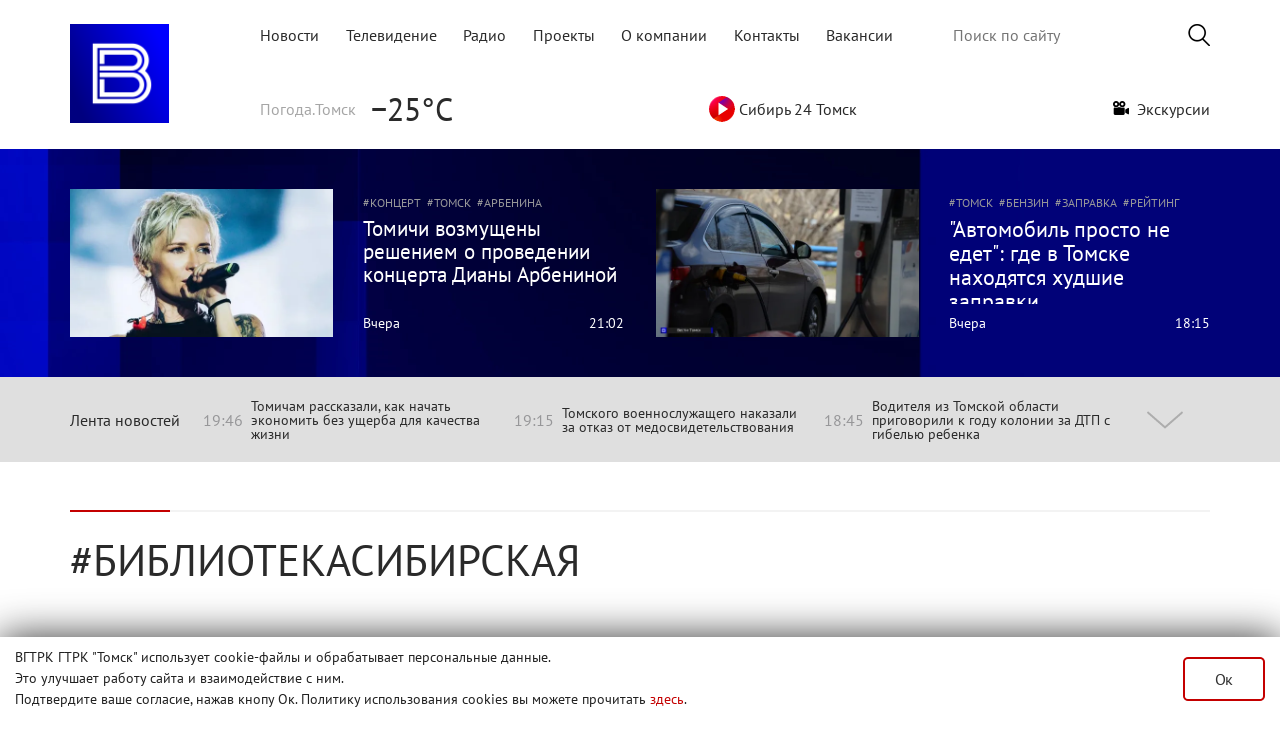

--- FILE ---
content_type: text/html; charset=utf-8
request_url: https://www.tvtomsk.ru/tags/%D0%B1%D0%B8%D0%B1%D0%BB%D0%B8%D0%BE%D1%82%D0%B5%D0%BA%D0%B0%D1%81%D0%B8%D0%B1%D0%B8%D1%80%D1%81%D0%BA%D0%B0%D1%8F/
body_size: 14844
content:
<!DOCTYPE html>
<html lang="ru">
<head>
  <title>библиотекасибирская » Вести-Томск - Новости Томска и области</title>
<meta name="charset" content="utf-8">
<meta name="title" content="библиотекасибирская » Вести-Томск - Новости Томска и области">
<meta name="description" content="Библиотека &quot;Сибирская&quot; открыла свои двери для томских читателей после серьезного ремонта. Его удалось провести в рамках национального проекта &quot;Культура&quot;. Помимо современной многофункциональной мебели, нового технического оборудования и книжного фонда, теперь хранилище знаний">
<meta name="keywords" content="новости томск, tvtomsk, Вести-Томск, Вести Томск, новости томска, томск, вести, томская область, новости по томску, новости томска сегодня, происшествия томск">
<meta name="fb:app_id" content="215897702084851">
<link rel="canonical" href="https://www.tvtomsk.ru/tags/%D0%B1%D0%B8%D0%B1%D0%BB%D0%B8%D0%BE%D1%82%D0%B5%D0%BA%D0%B0%D1%81%D0%B8%D0%B1%D0%B8%D1%80%D1%81%D0%BA%D0%B0%D1%8F/">
<link rel="alternate" type="application/rss+xml" title="Вести-Томск - Новости Томска и области RSS" href="https://www.tvtomsk.ru/rss.xml">
<link rel="alternate" type="application/rss+xml" title="Вести-Томск - Новости Томска и области RSS Turbo" href="https://www.tvtomsk.ru/rssturbo.xml">
<link rel="alternate" type="application/rss+xml" title="Вести-Томск - Новости Томска и области RSS Dzen" href="https://www.tvtomsk.ru/rssdzen.xml">
<link rel="search" type="application/opensearchdescription+xml" title="Вести-Томск - Новости Томска и области" href="https://www.tvtomsk.ru/index.php?do=opensearch">
<link rel="preconnect" href="https://www.tvtomsk.ru/" fetchpriority="high">
<meta property="twitter:card" content="summary">
<meta property="twitter:title" content="библиотекасибирская » Вести-Томск - Новости Томска и области">
<meta property="twitter:description" content="Библиотека &quot;Сибирская&quot; открыла свои двери для томских читателей после серьезного ремонта. Его удалось провести в рамках национального проекта &quot;Культура&quot;. Помимо современной многофункциональной мебели, нового технического оборудования и книжного фонда, теперь хранилище знаний">
<meta property="og:type" content="article">
<meta property="og:site_name" content="Вести-Томск - Новости Томска и области">
<meta property="og:title" content="библиотекасибирская » Вести-Томск - Новости Томска и области">
<meta property="og:description" content="Библиотека &quot;Сибирская&quot; открыла свои двери для томских читателей после серьезного ремонта. Его удалось провести в рамках национального проекта &quot;Культура&quot;. Помимо современной многофункциональной мебели, нового технического оборудования и книжного фонда, теперь хранилище знаний">


<script type="application/ld+json">{"@context":"https://schema.org","@graph":[{"@type":"BreadcrumbList","@context":"https://schema.org/","itemListElement":[{"@type":"ListItem","position":1,"item":{"@id":"https://www.tvtomsk.ru/","name":"tvtomsk.ru - Новости Томска и области"}},{"@type":"ListItem","position":2,"item":{"@id":"https://www.tvtomsk.ru/tags/","name":"Облако тегов"}},{"@type":"ListItem","position":3,"item":{"@id":"https://www.tvtomsk.ru/tags/%D0%B1%D0%B8%D0%B1%D0%BB%D0%B8%D0%BE%D1%82%D0%B5%D0%BA%D0%B0%D1%81%D0%B8%D0%B1%D0%B8%D1%80%D1%81%D0%BA%D0%B0%D1%8F/","name":"библиотекасибирская"}}]}]}</script>
  <meta http-equiv="Content-Security-Policy" content="upgrade-insecure-requests" />
  
  <meta name="HandheldFriendly" content="true">
  <meta name="format-detection" content="telephone=no">
  <meta name="viewport" content="width=device-width, user-scalable=no, initial-scale=1, maximum-scale=1.0">
  <meta name="mobile-web-app-capable" content="yes">
  <meta name="apple-mobile-web-app-status-bar-style" content="default">

  <!-- <link rel="apple-touch-icon" sizes="180x180" href="/uploads/favicon/apple-touch-icon.png?v=zXr7NMrWPL">
  <link rel="icon" type="image/png" sizes="32x32" href="/uploads/favicon/favicon-32x32.png?v=zXr7NMrWPL">
  <link rel="icon" type="image/png" sizes="192x192" href="/uploads/favicon/android-chrome-192x192.png?v=zXr7NMrWPL">
  <link rel="icon" type="image/png" sizes="16x16" href="/uploads/favicon/favicon-16x16.png?v=zXr7NMrWPL">
  <link rel="manifest" href="/uploads/favicon/manifest.json?v=zXr7NMrWPL">
  <link rel="mask-icon" href="/uploads/favicon/safari-pinned-tab.svg?v=zXr7NMrWPL" color="#0048c4">
  <link rel="shortcut icon" href="/uploads/favicon/favicon.ico?v=zXr7NMrWPL">
  <meta name="msapplication-TileColor" content="#2b5797">
  <meta name="msapplication-TileImage" content="/uploads/favicon/mstile-144x144.png?v=zXr7NMrWPL">
  <meta name="msapplication-config" content="/uploads/favicon/browserconfig.xml?v=zXr7NMrWPL">
  <meta name="theme-color" content="#ffffff"> -->
  <link rel="apple-touch-icon" sizes="180x180" href="/uploads/favicons/apple-touch-icon.png">
  <link rel="icon" type="image/png" sizes="32x32" href="/uploads/favicons/favicon-32x32.png">
  <link rel="icon" type="image/png" sizes="16x16" href="/uploads/favicons/favicon-16x16.png">
  <link rel="manifest" href="/uploads/favicons/site.webmanifest">
  <link rel="mask-icon" href="/uploads/favicons/safari-pinned-tab.svg" color="#0c0c57">
  <meta name="apple-mobile-web-app-title" content="tvtomsk.ru">
  <meta name="application-name" content="tvtomsk.ru">
  <meta name="msapplication-TileColor" content="#0c0c57">
  <link rel="shortcut icon" href="/uploads/favicons/favicon.ico">
  <link rel="icon" href="/uploads/favicons/favicon.svg" type="image/svg+xml">
  <meta name="theme-color" content="#ffffff">

  <link href="/templates/Tvtomsk/css/bootstrap.min_new.css?3" type="text/css" rel="stylesheet">
  <script src="/templates/Tvtomsk/js/bootstrap-native.min.js" async></script>
  
  <style>
  @font-face {font-family: PT_Sans; src: url(/templates/Tvtomsk/fonts/PT_Sans-Web-Regular.ttf) format('truetype'); font-display: swap; font-weight: normal; font-style: normal;}
  @font-face {font-family: PT_Sans; src: url(/templates/Tvtomsk/fonts/PT_Sans-Web-Bold.ttf) format('truetype'); font-display: swap; font-weight: bold; font-style: normal;}
  @font-face {font-family: PT_Serif; src: url(/templates/Tvtomsk/fonts/PT_Serif-Web-Regular.ttf) format('truetype'); font-display: swap; font-weight: normal; font-style: normal;}
  </style>
  <link href="/templates/Tvtomsk/css/styles.min.css?203" type="text/css" rel="stylesheet">
  <script src="/templates/Tvtomsk/js/polyfills.js"></script>
  
  
  <script>
<!--
var dle_root       = '/';
var dle_admin      = '';
var dle_login_hash = 'a4ac6e9429da887c5c2442311b91324e71a78fec';
var dle_group      = 5;
var dle_skin       = 'Tvtomsk';
var dle_wysiwyg    = '-1';
var quick_wysiwyg  = '2';
var dle_min_search = '4';
var dle_act_lang   = ["Да", "Нет", "Ввод", "Отмена", "Сохранить", "Удалить", "Загрузка. Пожалуйста, подождите..."];
var menu_short     = 'Быстрое редактирование';
var menu_full      = 'Полное редактирование';
var menu_profile   = 'Просмотр профиля';
var menu_send      = 'Отправить сообщение';
var menu_uedit     = 'Админцентр';
var dle_info       = 'Информация';
var dle_confirm    = 'Подтверждение';
var dle_prompt     = 'Ввод информации';
var dle_req_field  = ["Заполните поле с именем", "Заполните поле с сообщением", "Заполните поле с темой сообщения"];
var dle_del_agree  = 'Вы действительно хотите удалить? Данное действие невозможно будет отменить';
var dle_spam_agree = 'Вы действительно хотите отметить пользователя как спамера? Это приведёт к удалению всех его комментариев';
var dle_c_title    = 'Отправка жалобы';
var dle_complaint  = 'Укажите текст Вашей жалобы для администрации:';
var dle_mail       = 'Ваш e-mail:';
var dle_big_text   = 'Выделен слишком большой участок текста.';
var dle_orfo_title = 'Укажите комментарий для администрации к найденной ошибке на странице:';
var dle_p_send     = 'Отправить';
var dle_p_send_ok  = 'Уведомление успешно отправлено';
var dle_save_ok    = 'Изменения успешно сохранены. Обновить страницу?';
var dle_reply_title= 'Ответ на комментарий';
var dle_tree_comm  = '0';
var dle_del_news   = 'Удалить статью';
var dle_sub_agree  = 'Вы действительно хотите подписаться на комментарии к данной публикации?';
var dle_unsub_agree  = 'Вы действительно хотите отписаться от комментариев к данной публикации?';
var dle_captcha_type  = '0';
var dle_share_interesting  = ["Поделиться ссылкой на выделенный текст", "Twitter", "Facebook", "Вконтакте", "Прямая ссылка:", "Нажмите правой клавишей мыши и выберите «Копировать ссылку»"];
var DLEPlayerLang     = {prev: 'Предыдущий',next: 'Следующий',play: 'Воспроизвести',pause: 'Пауза',mute: 'Выключить звук', unmute: 'Включить звук', settings: 'Настройки', enterFullscreen: 'На полный экран', exitFullscreen: 'Выключить полноэкранный режим', speed: 'Скорость', normal: 'Обычная', quality: 'Качество', pip: 'Режим PiP'};
var DLEGalleryLang    = {CLOSE: 'Закрыть (Esc)', NEXT: 'Следующее изображение', PREV: 'Предыдущее изображение', ERROR: 'Внимание! Обнаружена ошибка', IMAGE_ERROR: 'Не удалось загрузить изображение', TOGGLE_SLIDESHOW: 'Просмотр слайдшоу',TOGGLE_FULLSCREEN: 'Полноэкранный режим', TOGGLE_THUMBS: 'Включить / Выключить уменьшенные копии', ITERATEZOOM: 'Увеличить / Уменьшить', DOWNLOAD: 'Скачать изображение' };
var DLEGalleryMode    = 0;
var DLELazyMode       = 0;
var allow_dle_delete_news   = false;

//-->
</script>
  <script src="/templates/Tvtomsk/js/vue.min.js?v=2611"></script>
  <script src="/templates/Tvtomsk/js/v-img.min.js"></script>
  
  
  
  <script src="/templates/Tvtomsk/js/script.min.js?32"></script>

  <meta name="yandex-verification" content="1ccc8a0c681dc21e" />
  <script>window.yaContextCb=window.yaContextCb||[]</script>
  <script src="https://yandex.ru/ads/system/context.js" async></script>
  <script async src="https://jsn.24smi.net/smi.js"></script>
  <!-- Top.Mail.Ru counter -->
  <script type="text/javascript">
  var _tmr = window._tmr || (window._tmr = []);
  _tmr.push({id: "3572964", type: "pageView", start: (new Date()).getTime()});
  (function (d, w, id) {
    if (d.getElementById(id)) return;
    var ts = d.createElement("script"); ts.type = "text/javascript"; ts.async = true; ts.id = id;
    ts.src = "https://top-fwz1.mail.ru/js/code.js";
    var f = function () {var s = d.getElementsByTagName("script")[0]; s.parentNode.insertBefore(ts, s);};
    if (w.opera == "[object Opera]") { d.addEventListener("DOMContentLoaded", f, false); } else { f(); }
  })(document, window, "tmr-code");
  </script>
  <noscript><div><img src="https://top-fwz1.mail.ru/counter?id=3572964;js=na" style="position:absolute;left:-9999px;" alt="Top.Mail.Ru" /></div></noscript>
  <!-- /Top.Mail.Ru counter -->
  <script async src="https://stat.sputnik.ru/cnt.js"></script>
  <meta name="sputnik-verification" content="950ritqukU3UKVeH"/>
  <!-- Top100 (Kraken) Counter -->
  <script>
    (function (w, d, c) {
    (w[c] = w[c] || []).push(function() {
        var options = {
            project: 2644647,
        };
        try {
            w.top100Counter = new top100(options);
        } catch(e) { }
    });
    var n = d.getElementsByTagName("script")[0],
    s = d.createElement("script"),
    f = function () { n.parentNode.insertBefore(s, n); };
    s.type = "text/javascript";
    s.async = true;
    s.src =
    (d.location.protocol == "https:" ? "https:" : "http:") +
    "//st.top100.ru/top100/top100.js";

    if (w.opera == "[object Opera]") {
    d.addEventListener("DOMContentLoaded", f, false);
  } else { f(); }
  })(window, document, "_top100q");
  </script>
  <noscript>
  <img src="//counter.rambler.ru/top100.cnt?pid=2644647" alt="Топ-100" />
  </noscript>
  <!-- END Top100 (Kraken) Counter -->
</head>
<body>
  <div id="adfox_17549109276292584"></div>
  <script type="application/ld+json">
    {
    "@context": "https://schema.org",
    "@type": "Person",
    "name": "ГТРК «Томск»",
    "url": "https://www.tvtomsk.ru/",
    "sameAs": [
    "https://vk.com/gtrktomsk",
    "https://rutube.ru/channel/26250029",
    "https://www.youtube.com/gtrktomsk",
    "https://t.me/gtrktomsk",
    "https://dzen.ru/tvtomsk.ru"
    ]
    }
  </script>

  <div style="z-index: 110;display:none!important;" id="tgb" class="tgb d-none flex-column w-100 mx-auto position-fixed fixed-bottom justify-content-center">
    <div class="mw1140 w-100 mx-auto position-relative">
      <button type="button" class="close position-absolute"><span>×</span></button>
      <a href="https://www.tvtomsk.ru/12months.html" about="_blank"><img src="/uploads/images/main/web_banner_selfi_.png" class="w-100 h-100"></a>
    </div>
  </div>
  <!-- <div style="z-index: 110;" id="tgb" class="tgb d-none flex-column w-100 mx-auto position-fixed fixed-bottom justify-content-center">
    <div class="mw1140 w-100 mx-auto position-relative">
      <button type="button" class="close position-absolute"><span>×</span></button>
      <a href="https://t.me/gtrktomsk" about="_blank"><img src="/uploads/images/main/web_banner_tg.svg" class="w-100 h-100"></a>
    </div>
  </div> -->
  <div class="page">
    
    
    
    
    
    
    <!-- Header -->
    <div class="content">
      <header class="row mw1140 mx-auto mb-4 mt-0 mt-lg-4 p-0">
        <nav class="navbar navbar-light p-0" style="width:100%">
          <div>
            <a href="/" class="p-0 m-0 col-2">
              <img src="/templates/Tvtomsk/images/VESTI-Avatar.png" alt="tvtomsk logo" class="tvtomsk_logo">
            </a>
          </div>
          <div class="d-block d-lg-none">
            <a class="search-btn-main navbar-toggler" href="/index.php?do=search">
              <span class="search-icon"></span>
            </a>
            <button class="navbar-toggler" type="button" data-toggle="collapse" data-target="#navbar2" aria-controls="navbar2" aria-expanded="false" aria-label="Toggle navigation">
              <span class="navbar-toggler-icon"></span>
            </button>
          </div>
      
          <div class="navbar col-10 p-0 flex-column justify-content-between d-lg-flex d-none" id="navbar1">
            <div class="d-flex justify-content-between align-items-center m-0" style="width: 100%;">
              <div class="topmenu col-xl-8 col-lg-8 p-0">
                <ul class="d-flex justify-content-between navbar-nav flex-row">
                  <li class="nav-item"><a href="/" class="text-decoration-none ">Новости</a></li>
                  <li class="nav-item"><a href="/tv.html" class="text-decoration-none ">Телевидение</a></li>
                  <li class="nav-item"><a href="/radio.html" class="text-decoration-none ">Радио</a></li>
                  <li class="nav-item"><a href="/projects.html" class="text-decoration-none ">Проекты</a></li>
                  <li class="nav-item"><a href="/about.html" class="text-decoration-none ">О компании</a></li>
                  <li class="nav-item"><a href="/contact.html" class="text-decoration-none ">Контакты</a></li>
                  <li class="nav-item"><a href="/vacancy.html" class="text-decoration-none ">Вакансии</a></li>
                </ul>
              </div>
              <div class="search-bar col-xl-4 col-lg-4 p-0">
                <form class="droptopbar" id="q_search" method="post">
                  <div class="wrp">
                    <div class="q_search d-flex align-items-center justify-content-end">
                      <input id="story" name="story" placeholder="Поиск по сайту" type="search">
                      <button class="btn btn_border search-button m-0 p-0" type="submit" title="Найти"><img src="/templates/Tvtomsk/images/search-icon.png" alt="Искать"></button>
                    </div>
                  </div>
                  <input type="hidden" name="do" value="search">
                  <input type="hidden" name="subaction" value="search">
                </form>
              </div>
            </div>
            <div class="d-flex justify-content-between align-items-center mt-4" style="width: 100%">
              <div class="yandex-weather pb-3 pb-lg-0">
    <div class="yandex-label desctop">Погода.Томск</div>
    <!--<img src="http://dev.tvtomsk.ru/templates/Tvtomsk/images/weather.svg" class="desctop" alt="">-->
    <div class="yandex-temp">−25°C</div>
</div>
<div class="yandex-traffic pb-3 pb-lg-0 d-none">
	<a href="https://yandex.ru/maps/67/tomsk/?l=trf" target="_blank" style="text-decoration: none!important;"><div class="yandex-label">Яндекс.Пробки</div></a>
    <div class='gr'></div><div id='level' style='color:#4aad3a'>0</div>
</div>
<!--<div class="yandex-traffic pb-3 pb-lg-0">
	<a href="/tags/коронавирус/" style="text-decoration: none!important;" class="d-flex align-items-center"><div class="yandex-label">Коронавирус</div><img src="/templates/Tvtomsk/images/coronavirus_02.png"></a>
</div>-->
<div class="yandex-traffic pb-3 pb-lg-0 d-none">
	<div class="d-flex align-items-center" onclick="videoapp.playVideo('https://vk.com/video_ext.php?oid=-39787587&id=456243506&hash=f664cec3868646d3')" style="cursor:pointer"><img src="/templates/Tvtomsk/images/radio_online.png">&nbsp;Парад победы</div>
</div>
<div class="yandex-traffic pb-3 pb-lg-0">
	<div class="d-flex align-items-center" onclick="videoapp.playVideo('https://vk.com/video_ext.php?oid=-39787587&id=456242075&hash=2538d6664c8d7a64')" style="cursor:pointer"><img src="/templates/Tvtomsk/images/playSibir.svg" width="26" height="26">&nbsp;Сибирь 24 Томск</div>
</div>
<div class="yandex-traffic pb-3 pb-lg-0 text-decoration-none">
	<a class="exa text-decoration-none" href="/excursion.html"><img src="/templates/Tvtomsk/images/excursion/video-camera.png" width="16" height="14">&nbsp;&nbsp;Экскурсии</a>
</div>
<!--<a class="your-news small mr-3" style="width:160px;background-color:#c40000;color:#fff;font-family:'PT_Sans';font-size:16px;text-decoration:none!important;" href="/tags/новыйгод/" target="_blank" rel="noopener external">НОВЫЙ ГОД</a>-->
<!--<div class="yandex-traffic pb-3 pb-lg-0">
	<div class="d-flex align-items-center" onclick="videoapp.playVideo('https://youtu.be/VJM-ieAgRP0')" style="cursor:pointer"><img src="/templates/Tvtomsk/images/radio_online.png">&nbsp;пл.Новособорная</div>
</div>-->
<!--<div class="yandex-traffic pb-3 pb-lg-0">
	<div class="d-flex align-items-center" onclick="videoapp.playVideo('https://youtu.be/9kgw8yMvoH8')" style="cursor:pointer"><img src="/templates/Tvtomsk/images/radio_online.png">&nbsp;пл.Новособорная</div>
</div>--><!--<a class="your-news small" style="width: 170px; background-color: #00a367; color: #fff; font-family: 'PT_Sans';" href="https://www.tvtomsk.ru/news/102046-simvol-prazdnika-gde-v-tomske-kupit-elku.html">КАРТА ЕЛОЧНЫХ БАЗАРОВ</a>-->
<!--<div class="currency">
    <div class="currency-label desctop d-none">Курс валют</div>
    <div class="kurs"><p><span class='upvaluta'></span>USD 77.02</p><p><span class='upvaluta'></span>EUR 91.25</p></div>
</div>-->
<!--<div class="yandex-traffic pb-3 pb-lg-0">
    <a href="https://www.tvtomsk.ru/news/105014-ledohod-2025-na-tomi-gde-smotret-onlajn-transljaciju-v-formate-hd.html" target="_blank" style="text-decoration: none!important;"><div class="d-flex align-items-center" style="cursor:pointer"><img src="/templates/Tvtomsk/images/radio_online.png">&nbsp;Ледоход-2025</div></a>
	<div class="d-flex align-items-center" onclick="videoapp.playVideo('https://vk.com/video_ext.php?oid=-39787587&id=456243273&hash=dca9f48156424362')" style="cursor:pointer"><img src="/templates/Tvtomsk/images/radio_online.png">&nbsp;Ледоход-2025</div>
</div>-->
            </div>
          </div>

          <div id="navbar2" class="collapse">
            <ul class="d-flex justify-content-between navbar-nav p-3">
              <li class="nav-item p-2"><a href="/" class="text-decoration-none ">Новости</a></li>
              <li class="nav-item p-2"><a href="/tv.html" class="text-decoration-none ">Телевидение</a></li>
              <li class="nav-item p-2"><a href="/radio.html" class="text-decoration-none ">Радио</a></li>
              <li class="nav-item p-2"><a href="/projects.html" class="text-decoration-none ">Проекты</a></li>
              <li class="nav-item p-2"><a href="/about.html" class="text-decoration-none ">О компании</a></li>
              <li class="nav-item p-2"><a href="/contact.html" class="text-decoration-none ">Контакты</a></li>
            </ul>
            <div class="d-none d-lg-flex justify-content-between flex-column flex-lg-row p-4 p-lg-0" style="width: 100%">
              <div class="yandex-weather pb-3 pb-lg-0">
    <div class="yandex-label desctop">Погода.Томск</div>
    <!--<img src="http://dev.tvtomsk.ru/templates/Tvtomsk/images/weather.svg" class="desctop" alt="">-->
    <div class="yandex-temp">−25°C</div>
</div>
<div class="yandex-traffic pb-3 pb-lg-0 d-none">
	<a href="https://yandex.ru/maps/67/tomsk/?l=trf" target="_blank" style="text-decoration: none!important;"><div class="yandex-label">Яндекс.Пробки</div></a>
    <div class='gr'></div><div id='level' style='color:#4aad3a'>0</div>
</div>
<!--<div class="yandex-traffic pb-3 pb-lg-0">
	<a href="/tags/коронавирус/" style="text-decoration: none!important;" class="d-flex align-items-center"><div class="yandex-label">Коронавирус</div><img src="/templates/Tvtomsk/images/coronavirus_02.png"></a>
</div>-->
<div class="yandex-traffic pb-3 pb-lg-0 d-none">
	<div class="d-flex align-items-center" onclick="videoapp.playVideo('https://vk.com/video_ext.php?oid=-39787587&id=456243506&hash=f664cec3868646d3')" style="cursor:pointer"><img src="/templates/Tvtomsk/images/radio_online.png">&nbsp;Парад победы</div>
</div>
<div class="yandex-traffic pb-3 pb-lg-0">
	<div class="d-flex align-items-center" onclick="videoapp.playVideo('https://vk.com/video_ext.php?oid=-39787587&id=456242075&hash=2538d6664c8d7a64')" style="cursor:pointer"><img src="/templates/Tvtomsk/images/playSibir.svg" width="26" height="26">&nbsp;Сибирь 24 Томск</div>
</div>
<div class="yandex-traffic pb-3 pb-lg-0 text-decoration-none">
	<a class="exa text-decoration-none" href="/excursion.html"><img src="/templates/Tvtomsk/images/excursion/video-camera.png" width="16" height="14">&nbsp;&nbsp;Экскурсии</a>
</div>
<!--<a class="your-news small mr-3" style="width:160px;background-color:#c40000;color:#fff;font-family:'PT_Sans';font-size:16px;text-decoration:none!important;" href="/tags/новыйгод/" target="_blank" rel="noopener external">НОВЫЙ ГОД</a>-->
<!--<div class="yandex-traffic pb-3 pb-lg-0">
	<div class="d-flex align-items-center" onclick="videoapp.playVideo('https://youtu.be/VJM-ieAgRP0')" style="cursor:pointer"><img src="/templates/Tvtomsk/images/radio_online.png">&nbsp;пл.Новособорная</div>
</div>-->
<!--<div class="yandex-traffic pb-3 pb-lg-0">
	<div class="d-flex align-items-center" onclick="videoapp.playVideo('https://youtu.be/9kgw8yMvoH8')" style="cursor:pointer"><img src="/templates/Tvtomsk/images/radio_online.png">&nbsp;пл.Новособорная</div>
</div>--><!--<a class="your-news small" style="width: 170px; background-color: #00a367; color: #fff; font-family: 'PT_Sans';" href="https://www.tvtomsk.ru/news/102046-simvol-prazdnika-gde-v-tomske-kupit-elku.html">КАРТА ЕЛОЧНЫХ БАЗАРОВ</a>-->
<!--<div class="currency">
    <div class="currency-label desctop d-none">Курс валют</div>
    <div class="kurs"><p><span class='upvaluta'></span>USD 77.02</p><p><span class='upvaluta'></span>EUR 91.25</p></div>
</div>-->
<!--<div class="yandex-traffic pb-3 pb-lg-0">
    <a href="https://www.tvtomsk.ru/news/105014-ledohod-2025-na-tomi-gde-smotret-onlajn-transljaciju-v-formate-hd.html" target="_blank" style="text-decoration: none!important;"><div class="d-flex align-items-center" style="cursor:pointer"><img src="/templates/Tvtomsk/images/radio_online.png">&nbsp;Ледоход-2025</div></a>
	<div class="d-flex align-items-center" onclick="videoapp.playVideo('https://vk.com/video_ext.php?oid=-39787587&id=456243273&hash=dca9f48156424362')" style="cursor:pointer"><img src="/templates/Tvtomsk/images/radio_online.png">&nbsp;Ледоход-2025</div>
</div>-->
            </div>
            <div class="px-4 copyr">
              <p class="pb-2">«Государственный Интернет-Канал «Россия». 2001-2018.
                  Свидетельство о регистрации Эл №ФС 77-59166 от 22.08.2014 выдано Федеральной службой по надзору в сфере связи, информационных технологий и массовых коммуникаций.
                  Учредитель Федеральное государственное унитарное предприятие
                  «Всероссийская государственная телевизионная и радиовещательная компания».</p>
              <p class="pb-2">Главный редактор Панина Елена Валерьевна (г. Москва), старший редактор ГТРК «Томск» - Кошкарова Мария Николаевна.
                  Email редакции: vesti.gtrktomsk@gmail.com, Телефон редакции: 8 (3822) 60 24 40
                  Для детей старше 16 лет</p>
              <p>Все права на материалы, опубликованные на сайте защищены в соответствии с российским и международным законодательством об интеллектуальной собственности. Любое использование текстовых, фото, аудио и видеоматериалов возможно только с согласия правообладателя (ВГТРК).</p>
            </div>
          </div>
        </nav>
      </header>
    </div>
    <div class="conten mw1140 mx-auto mb-4">
      <!-- <div id="adfox_158617613308786659" class="mx-auto"></div> -->
    </div>
    
    
      
        
          <div class="content dark-gradient py-4 d-none d-lg-block" v-once>
  <div id="head-news">
    <div class="more-news row mw1140 mx-auto">
          <div class="new col-12 col-xl-6 py-3 d-flex flex-column flex-sm-row more-one-news pr-3 pl-3 pr-xl-3 pl-xl-0  ">
                <a href="/news/112330-tomichi-vozmuscheny-resheniem-o-provedenii-koncerta-diany-arbeninoj.html">
          <picture class="more-one-news-img">
            <source type="image/webp" srcset="/uploads/images/2026/02/02/thumbs/6f1c32e67df540.webp">
            <source type="image/jpeg" srcset="/uploads/images/2026/02/02/thumbs/6f1c32e67df540.jpeg">
            <img src="/uploads/images/2026/02/02/thumbs/6f1c32e67df540.jpeg" alt="">
          </picture>
        </a>
                <div class="more-one-news-info">
                  <div class="more-one-news-tags">
                      <a href="/tags/концерт/" class="news-tag">концерт</a>
                      <a href="/tags/Томск/" class="news-tag">Томск</a>
                      <a href="/tags/Арбенина/" class="news-tag">Арбенина</a>
                    </div>
                  <div class="news-title">
                        <a href="/news/112330-tomichi-vozmuscheny-resheniem-o-provedenii-koncerta-diany-arbeninoj.html"><span>Томичи возмущены решением о проведении концерта Дианы Арбениной</span></a>
          </div>
          <div class="news-date">
            <div class="news-date1"><a href="/2026/02/02/">Вчера</a></div>
            <div class="news-date2">21:02</div>
          </div>
        </div>
      </div>

      <div class="new col-12 col-xl-6 py-3 d-flex flex-column flex-sm-row more-one-news pr-3 pl-3 pl-xl-3 pr-xl-0  ">
                <a href="/news/112326-avtomobil-prosto-ne-edet-gde-v-tomske-nahodjatsja-hudshie-zapravki.html">
          <picture class="more-one-news-img">
            <source type="image/webp" srcset="/uploads/images/2026/02/02/thumbs/26401866e3634e.webp">
            <source type="image/jpeg" srcset="/uploads/images/2026/02/02/thumbs/26401866e3634e.jpg">
            <img src="/uploads/images/2026/02/02/thumbs/26401866e3634e.jpg" alt="">
          </picture>
        </a>
                <div class="more-one-news-info">
                  <div class="more-one-news-tags">
                      <a href="tags/Томск/" class="news-tag">Томск</a>
                      <a href="tags/Бензин/" class="news-tag">Бензин</a>
                      <a href="tags/Заправка/" class="news-tag">Заправка</a>
                      <a href="tags/Рейтинг/" class="news-tag">Рейтинг</a>
                      <a href="tags/Топливо/" class="news-tag">Топливо</a>
                      <a href="tags/Газ/" class="news-tag">Газ</a>
                      <a href="tags/машина/" class="news-tag">машина</a>
                      <a href="tags/автомобиль/" class="news-tag">автомобиль</a>
                      <a href="tags/гараж/" class="news-tag">гараж</a>
                    </div>
                  <div class="news-title">
                        <a href="/news/112326-avtomobil-prosto-ne-edet-gde-v-tomske-nahodjatsja-hudshie-zapravki.html"><span>"Автомобиль просто не едет": где в Томске находятся худшие заправки</span></a>
          </div>
          <div class="news-date">
            <div class="news-date1"><a href="/2026/02/02/">Вчера</a></div>
            <div class="news-date2">18:15</div>
          </div>
        </div>
      </div>

    </div>
  </div>
</div>

<script>
if( window.innerWidth > 991 ) {
  document.querySelectorAll('.more-news .more-one-news:not(.text) .news-title span').forEach(function(currentValue) {
    font_size_determination(currentValue, 87, 263, 25);
    currentValue.parentElement.parentElement.parentElement.parentElement.classList.remove('new');
  });
  document.querySelectorAll('.more-news .more-one-news.text .news-title span').forEach(function(currentValue) {
    font_size_determination(currentValue, 87, 555, 25);
    currentValue.parentElement.parentElement.parentElement.parentElement.classList.remove('new');
  });
}

new Vue({
  el: '#head-news',
  methods: {
    playVideo: function(link) {
      videoapp.playVideo(link);
    },
    openPhotos: function(photosStr, mainImg) {
      // videoapp.openPhotos(photosStr, mainImg);
      videoapp.openPhotos({photosStr, mainImg, index: 0});
    },
    openOffer: function() {
      videoapp.openOffer();
    },
    playRadio: function(radio) {
      playRadio(radio);
    }
  }
});
</script>
          <div id="lenta" class="mx-auto w-100">
            <div :class="['lenta-wrapper mw1140 w-100 mx-auto', updown_flag ? 'open' : '']" v-cloak>
              <div :class="['lenta-body m-0 d-flex align-items-center justify-content-between']">
                <span class="lenta-title" @click="updown">Лента новостей</span>
                <div class="d-flex justify-content-between lenta-3news">
                  <div class="d-none d-sm-flex align-items-center lenta-header-small-news" v-if="news.length"><span class="lenta-time pr-2">{{ news[0][1][0].date2 }}</span><a :href="news[0][1][0].url">{{ news[0][1][0].title }}</a></div>
                  <div class="d-none d-md-flex align-items-center lenta-header-small-news" v-if="news.length"><span class="lenta-time pr-2">{{ ( news[0][1][1] ) ? news[0][1][1].date2 : news[1][1][0].date2 }}</span><a :href="( news[0][1][1] ) ? news[0][1][1].url : news[1][1][0].url">{{ ( news[0][1][1] ) ? news[0][1][1].title : news[1][1][0].title }}</a></div>
                  <div class="d-none d-lg-flex align-items-center lenta-header-small-news" v-if="news.length"><span class="lenta-time pr-2">{{ ( news[0][1][2] ) ? news[0][1][2].date2 : news[1][1][1].date2 }}</span><a :href="( news[0][1][2] ) ? news[0][1][2].url : news[1][1][1].url">{{ ( news[0][1][2] ) ? news[0][1][2].title : news[1][1][1].title }}</a></div>
                </div>
                <div class="d-flex justify-content-center" style="width: 90px;">
                  <div :class="['updown', updown_flag ? '' : 'down']" @click="updown" :title="updown_flag ? 'Свернуть' : 'Развернуть'" :style="{height: !updown_flag ? '' : '30px'}"></div>
                </div>
              </div>
              <div class="lenta-list" v-if="updown_flag">
                <div class="lenta-date-box" v-for="n in news">
                  <div class="lenta-date-title p-3"><strong>{{ n[0] | datetitle }}</strong></div>
                  <div class="lenta-day-box">
                    <div v-for="ln in n[1]" :class="['lenta-item py-2 overflow-hidden d-flex', ln.bignews == '1' ? 'bold' : '']" :style="{background: ln.color}">
                      <div class="lenta-time">{{ ln.date2 }}</div>
                      <div class="lenta-news-title pl-2"><a :href="ln.url">{{ ln.title }}</a></div>
                    </div>
                  </div>
                </div>
                <div class="bottom_lenta d-flex flex-column align-items-center">
                  <img src="/templates/Tvtomsk/images/rolling.svg" v-if="!scrollLenta">
                  <button type="button" class="lenta-more my-3" @click="loadNews(60)" :disabled="!scrollLenta">Больше новостей</button>
                </div>
              </div>
            </div>
          </div>
          
        
      
      

<div id="combo-tools" class="pagetools py-5 content">
	<div class="pagetools_in mx-auto">
		<div class="breadcrumb">
			<div class="breadcrumb_in">
				<div class="speedbar"><div class="red-grey-line mb-4"><div class="red-line"></div></div><h1 class="over"><span class='tag_title'>библиотекасибирская</span></h1></div>
			</div>
		</div>
	</div>
</div>




      
        <div class="content" style="padding-bottom: 0;">
      
      <div id='dle-content'><article class='shortstory news-on new small '  data-date="2021-12-10 20:15:29">
	<a href="https://www.tvtomsk.ru/news/73138-novye-knigi-i-literatura-dlja-slabovidjaschih-biblioteka-sibirskaja-v-tomske-otkrylas-posle-remonta.html"><img src="/uploads/images/2021/12/10/thumbs/349d9815d6de1b.jpg" alt=""></a>
	
	<div class="black-gradient"></div>
	<div class="news-info">
		
		<div class="news-tags">
			<div class="news-tags-block">
				<a href="https://www.tvtomsk.ru/tags/%D0%B1%D0%B8%D0%B1%D0%BB%D0%B8%D0%BE%D1%82%D0%B5%D0%BA%D0%B0/">библиотека</a><a href="https://www.tvtomsk.ru/tags/%D0%BA%D0%BD%D0%B8%D0%B3%D0%B8/">книги</a><a href="https://www.tvtomsk.ru/tags/%D0%B1%D0%B8%D0%B1%D0%BB%D0%B8%D0%BE%D1%82%D0%B5%D0%BA%D0%B0%D1%81%D0%B8%D0%B1%D0%B8%D1%80%D1%81%D0%BA%D0%B0%D1%8F/">библиотекасибирская</a><a href="https://www.tvtomsk.ru/tags/%D1%82%D0%BE%D0%BC%D1%81%D0%BA%D0%B8%D0%B5%D0%B1%D0%B8%D0%B1%D0%BB%D0%B8%D0%BE%D1%82%D0%B5%D0%BA%D0%B8/">томскиебиблиотеки</a>
			</div>
		</div>
		
		<div class="news-title">
			<div class="video-play" onclick="videoapp.playVideo('https://youtu.be/sheJRVL_fho?t=645')"></div>
			
			<a href="https://www.tvtomsk.ru/news/73138-novye-knigi-i-literatura-dlja-slabovidjaschih-biblioteka-sibirskaja-v-tomske-otkrylas-posle-remonta.html"><span>Новые книги и литература для слабовидящих: библиотека &quot;Сибирская&quot; в Томске открылась после ремонта</span></a>
		</div>
		
		<div class="news-date">
			<div class="news-date1"><a href="/2021/12/10/">10 декабря</a><span class="news-comma">,</span></div>
			<div class="news-date2">20:15</div>
		</div>
		
	</div>
</article></div>
        </div>
      
        <div class="content" style="padding-top: 0;">
          <div id="moreshort">
  <article :class="[n.class, 'shortstory', 'news-on', 'small', n.img == '' ? 'small-text' : '']" v-for="n in msnews" :style="{backgroundColor: n.color}" :data-date="n.datadate">
    <a :href="n.url" v-if="n.img != ''"><img :src="n.img | thumbs" alt=""></a>
    <div class="black-gradient"></div>
    <div class="news-info">
      <div class="news-title" v-if="n.img == ''">
        <div v-if="n.video != ''" class="video-play" @click="playVideo(n.video)"></div>
        <div v-if="n.photos != ''" class="photo-play" @click="openPhotos(n.photos, n.img)"></div>
        <a :href="n.url"><span>{{ n.title }}</span></a>
      </div>
      <div class="news-tags">
        <div class="news-tags-block">
          <a :href="'/tags/' + tag.tag + '/'" class="news-tag" v-for="tag in n.tags" v-if="tag.tag != ''">{{ tag.tag }}</a>
        </div>
      </div>
      <div class="news-title" v-if="n.img != ''">
        <div v-if="n.video != ''" class="video-play" @click="playVideo(n.video)"></div>
        <div v-if="n.photos != ''" class="photo-play" @click="openPhotos(n.photos, n.img, 0)"></div>
        <a :href="n.url"><span>{{ n.title }}</span></a>
      </div>
      <div class="news-date">
        <div class="news-date1"><a :href="n.dateurl">{{ n.date1 }}</a><span class="news-comma">,</span></div>
        <div class="news-date2">{{ n.date2 }}</div>
      </div>
    </div>
  </article>
  <div class="shortloader" v-show="loading"><img src="/templates/Tvtomsk/images/rolling.svg"></div>
</div>

<script>
  var ms = new Vue({
    el: '#moreshort',
    data: {
      msnews: [],
      loading: false,
      url: []
    },
    methods: {
      moreLoad: function() {
        if( document.querySelector('article.shortstory') != null && document.querySelectorAll('article.shortstory').length >= 12 && !this.loading) {
          this.loading = true;
          let self = this;
          let wh = "",
              cat = "",
              tagname = "",
              d = "",
              author = "";
          this.url = decodeURI(window.location.pathname).split('/').filter(function(el) {return el != ""});
          console.log(this.url);
          if( this.url.indexOf('tags') != -1 && this.url[this.url.indexOf('tags') + 1] != "" ) {
            wh = 'tags';
            tagname = this.url[this.url.indexOf('tags') + 1];
          } else if( this.url[0].search(/(\d){4}/) != -1 ) {
            wh = "date";
            d = this.url[0];
            if( this.url[1] && this.url[1].search(/(\d){2}/) != -1 ) {
              d += '-'+this.url[1];
              if( this.url[2] && this.url[2].search(/(\d){2}/) != -1 ) {
                d += '-'+this.url[2];
              }
            }
          } else if( this.url.length == 3 && this.url[0] == "xfsearch" && this.url[1] == "author" ) {
            wh = "author";
            author = this.url[2];
          } else {
            wh = "cat";
            let urlArr = decodeURI(window.location.pathname).split('/').filter(function(el) {return el != ""});
            cat = urlArr.pop();
            if( cat.search(/^(\d{1,})$/) > -1 ) {
              cat = urlArr.pop();
              if( cat.search(/^(page)$/) > -1 ) {
                cat = urlArr.pop();
              }
            }
          }
          sendRequest('POST', '/engine/loader.php', {
            'act': 'loadmoreshort',
            'wh': wh,
            'tagname': tagname,
            'd': d,
            'cat': cat,
            'author': author,
            'startdate': document.querySelectorAll('article.shortstory')[document.querySelectorAll('article.shortstory').length - 1].getAttribute('data-date'),
            'start': 0,
            'lim': 12
          })
          .then(function(response) {
            response = JSON.parse(response);
            self.msnews = self.msnews.concat(response);
            scrollShort = ( response.length == 12 ) ? true : false;
            self.loading = false;
            setTimeout(function() {
              document.querySelectorAll('.shortstory.news-on.new.small:not(.small-text) .news-title span').forEach(function(currentValue) {
                font_size_determination(currentValue, 86, 263, 25);
                currentValue.parentElement.parentElement.parentElement.parentElement.classList.remove('new');
              });
              document.querySelectorAll('.shortstory.news-on.new.small-text .news-title span').forEach(function(currentValue) {
                font_size_determination(currentValue, 142, 263, 25);
                currentValue.parentElement.parentElement.parentElement.parentElement.classList.remove('new');
              });
            }, 10);
          })
          .catch(function(error) {
            console.error(':( Error', error);
            this.loading = false;
          });
        }
      },
      playVideo: function(link) {
        videoapp.playVideo(link);
      },
      openPhotos: function(photos, mainImg, index) {
        videoapp.openPhotos({folder: '/uploads/posts/', photosStr: photos, mainImg: mainImg, index: index});
      },
      closeVideo: function() {
        videoapp.closeVideo();
      }
    },
    filters: {
      thumbs: function(val) {
        return val.substring(0, val.lastIndexOf('/')) + '/thumbs' + val.substring(val.lastIndexOf('/'), val.length);
      }
    }
  });

  var scrollShort = true;
  
  document.addEventListener("DOMContentLoaded", function() {
    var oh = document.documentElement.offsetHeight;
    var offset = document.documentElement.scrollTop + window.innerHeight;
    window.onscroll = function() {
      oh = document.documentElement.offsetHeight;
      offset = document.documentElement.scrollTop + window.innerHeight;
      if( (oh - offset) <= 300 && scrollShort ) {
        scrollShort = false;
        ms.moreLoad();
      }
    }

    document.querySelectorAll('.shortstory.news-on.new.small:not(.small-text) .news-title span').forEach(function(currentValue) {
      font_size_determination(currentValue, 86, 263, 25);
      currentValue.parentElement.parentElement.parentElement.parentElement.classList.remove('new');
    });
    document.querySelectorAll('.shortstory.news-on.new.small-text .news-title span').forEach(function(currentValue) {
      font_size_determination(currentValue, 142, 263, 25);
      currentValue.parentElement.parentElement.parentElement.parentElement.classList.remove('new');
    });
  });
</script>
        </div>
      
    
    
    
<div class="content my-3 mw1140 mx-auto" id="mediametrics-box">
  <div id="DivID"></div>
  <script type="text/javascript" src="//news.mediametrics.ru/cgi-bin/b.fcgi?ac=b&m=js&n=4&id=DivID" charset="UTF-8"></script>
</div>

<footer class="mt-5">
  <div class="content footer-dark-grey d-flex justify-content-center py-4">
    <div class="footertop mw1140 mx-auto d-flex justify-content-between flex-column flex-lg-row align-items-center">
      <nav class="downmenu">
        <ul class="d-flex  align-items-center">
          <li class="mb-lg-0 mb-3"><a href="/" >Новости</a></li>
          <li class="mb-lg-0 mb-3"><a href="/tv.html" >Телевидение</a></li>
          <li class="mb-lg-0 mb-3"><a href="/radio.html" >Радио</a></li>
          <li class="mb-lg-0 mb-3"><a href="/projects.html" >Проекты</a></li>
          <li class="mb-lg-0 mb-3"><a href="/about.html" >О компании</a></li>
          <li class="mb-lg-0 mb-3"><a href="/contact.html" >Контакты</a></li>
          <li class="mb-lg-0 mb-3"><a href="/vacancy.html" >Вакансии</a></li>
        </ul>
      </nav>
      <div class="downmenu-separator"></div>
      <div class="social-main-left d-flex justify-content-between align-items-center">
        <a href="https://rutube.ru/channel/26250029/" target="_blank" title="Rutube канал ГТРК «Томск»"></a>
        <a href="https://vk.com/gtrktomsk" target="_blank" title="страница TVTOMSK.RU/ВЕСТИ-ТОМСК Вконтакте"></a>
        <a href="https://t.me/gtrktomsk" target="_blank" title="Telegram канал ВЕСТИ-ТОМСК"></a>
        <a href="https://dzen.ru/tvtomsk.ru" target="_blank" title="Дзен канал Вести-Томск"></a>
        <a href="https://t.me/dch_tomsk" target="_blank" title="Telegram канал Вести. Дежурная часть. Томск"></a>
        <a href="https://ok.ru/gtrktomsk" target="_blank" title="Группа ВЕСТИ-ТОМСК в ОК"></a>
        <a href="https://max.ru/gtrktomsk" target="_blank" title="Группа ВЕСТИ-ТОМСК в MAX"></a>
      </div>
    </div>
  </div>

  <div class="content footer-grey d-flex justify-content-center py-3">
    <div class="footer-text mw1140">
      <div class="d-block d-md-flex justify-content-between">
        <div class="footer-text1">
          <p>«Государственный Интернет-Канал «Россия». 2001-2023.<br>Свидетельство о регистрации Эл №ФС 77-59166 от 22.08.2014 выдано Федеральной службой по надзору в сфере связи, информационных технологий и массовых коммуникаций.<br>Учредитель Федеральное государственное унитарное предприятие<br>«Всероссийская государственная телевизионная и радиовещательная компания».</p>
          <p>Главный редактор - Филипповский А.А. (г. Москва)<br> Старший редактор ГТРК «Томск» - Качановская Наталья Юрьевна<br>Email редакции: vesti.gtrk@tvtomsk.ru, Телефон редакции: 8 (3822) 60 24 40<br>Для детей старше 16 лет </p>
        </div>
        <div class="d-none d-md-block" style="width: 263px; height: 188px; overflow: hidden;">
          <div style="max-width: 100%; position: relative; width: 100%; padding-bottom: 56%;"><iframe allowfullscreen frameborder="0" style="width: 100%; height: 100%; position: absolute;" name="smotrim_player_63765" src="https://player.smotrim.ru/iframe/live/id/63765/start_zoom/true/showZoomBtn/false/isPlay/false/"></iframe></div>
          <!-- <iframe src="/vgtrk_mini_player.html" width="1025" height="188" frameborder="0" style="border: none;"></iframe> -->
        </div>
      </div>
      <div class="footer-text2 mt-3">
        <p>Все права на материалы, опубликованные на сайте защищены в соответствии с российским и международным законодательством об интеллектуальной собственности. Любое использование текстовых, фото, аудио и видеоматериалов возможно только с согласия правообладателя (ВГТРК).</p>
        <p>&copy;2019 ГТРК "Томск"</p>
        <p class="mb-2"><a href="/uploads/resultat_provedeniya_specialnoy_ocenki_truda_2021_.pdf" style="color: #fff" target="_blank">Результаты проведения специальной оценки условий труда</a></p>
        <!--LiveInternet counter--><a href="https://www.liveinternet.ru/click" target="_blank"><img id="licnt7A1C" width="31" height="31" style="border:0" title="LiveInternet" src="[data-uri]" alt=""/></a><script>(function(d,s){d.getElementById("licnt7A1C").src="https://counter.yadro.ru/hit?t44.11;r"+escape(d.referrer)+((typeof(s)=="undefined")?"":";s"+s.width+"*"+s.height+"*"+(s.colorDepth?s.colorDepth:s.pixelDepth))+";u"+escape(d.URL)+";h"+escape(d.title.substring(0,150))+";"+Math.random()})(document,screen)</script><!--/LiveInternet-->
      </div>
    </div>
  </div>
</footer>
    
  </div>

  <div id="videoapp">
    <script type="text/x-template" id="modal-template">
      <transition name="modal">
        <div class="modal-mask">
          <div class="modal-wrapper">
            <div class="modal-container " :style="{transform: 'translate(-50%, -50%)'}">
              <div class="modal-header">
                <slot name="header"></slot>
              </div>
              <div class="modal-body">
                <slot name="body"></slot>
              </div>
              <div class="modal-footer d-none">
                <slot name="footer"></slot>
              </div>
            </div>
          </div>
        </div>
      </transition>
    </script>
    <modal v-if="showModal" @close="showModal = false">
      <div slot="header">
        <button type="button" class="close" @click="closeVideo"><span>×</span></button>
      </div>
      <div slot="body">
        <div class="video-news" v-if="videoNews">
          <iframe id="yout" v-show="youtShow" width="854" height="470" :src="youtSrc" frameborder="0" allow="accelerometer; autoplay; encrypted-media; gyroscope; picture-in-picture" ref="youtubeIframe" webkitAllowFullScreen mozallowfullscreen allowFullScreen></iframe>
        </div>
        <div class="offer-news px-5 pb-5" v-if="offerNews">
          <div class="offer-title">Предложить новость:</div>
          <div class="form-offer d-flex justify-content-between align-items-baseline">
            <textarea name="message" rows="5" v-model="offerMessage" maxlength="1500" placeholder="Ваше сообщение..." ref="offerMessage"></textarea>
            <input type="text" name="fio" v-model="offerFio" maxlength="400" placeholder="Имя" ref="offerFio">
            <input type="text" name="contacts" v-model="offerContact" maxlength="400" placeholder="Контакты" ref="offerContacts">
            <div class="your-news small senoffer" @click="sendOffer()" style="text-transform: none;font-weight: normal;font-size: 18px;height: 35px;line-height:32px;width: 20%;">Отправить</div>
          </div>
        </div>
        <div class="offer-success" v-if="offerSucces">
          <div class="offer-title">Предложить новость:</div>
          <div class="success-message">Ваше сообщение принято, благодарим за обращение!</div>
        </div>
      </div>
      <div slot="footer"></div>
    </modal>

    <div class="vue-gallery d-none">
      <img v-img:group :src="p[1]" :alt="p[0]" v-for="p in photos">
    </div>
  </div>

  <div class="cookies" id="cookie">
    <div class="cookies__body">
       <div class="container">
          <div class="cookies__row">
             <div class="cookies__text">ВГТРК ГТРК "Томск" использует cookie-файлы и обрабатывает персональные данные.<br>Это улучшает работу сайта и взаимодействие с ним.<br>Подтвердите ваше согласие, нажав кнопу Ок. Политику использования cookies вы можете прочитать <a href="/privacy.html" title="Политика использования cookies">здесь</a>.
             </div>
             <div class="cookies__btn" id="cookiesBtn" onclick="hideCookie()">
                Ок
             </div>
          </div>
       </div>
    </div>
  </div>
  <style>
  summary {
    cursor: pointer;
  }
  .cookies {
    position: fixed;
    bottom: 0;
    right: 15px;
    width: 50%;
    z-index: 1000;
    display: none;
  }
  .cookies__body {
    background-color: white;
    box-shadow: 0 0 40px rgba(0, 0, 0, 0.8);
    padding: 10px 15px;
  }
  @media screen and (max-width: 575px) {

  }
  @media screen and (max-width: 575px) {
    .cookies__body {
      padding: 10px 15px;
    }
  }
  .cookies__row {
    display: flex;
    justify-content: space-between;
    align-items: center;
  }
  @media screen and (max-width: 1635px) {
    .cookies {
      width: 100%;
      right: 0;
    }
  }
  @media screen and (max-width: 575px) {
    .cookies__row {
      flex-direction: column;
    }
  }
  .cookies__text {
    font-weight: 300;
    font-size: 14px;
    line-height: 150%;
    color: #212121;
    flex: 1 1 auto;
    margin-right: 30px;
  }
  .cookies__text a {
      color: var(--tv-red);
  }
  @media screen and (max-width: 575px) {
    .cookies__text {
      margin: 0 0 20px 0;
      font-size: 10px;
    }
  }
  .cookies__btn {
    justify-content: center;
    line-height: 100%;
    letter-spacing: -0.03em;
    color: #333333;
    border: 2px solid var(--tv-red);
    border-radius: 5px;
    font-size: 16px;
    padding: 12px 30px;
    font-weight: 500;
    width: fit-content;
    display: inline-block;
    cursor: pointer;
    transition: background-color ease 0.3s;
  }
  .cookies__btn:hover {
    background-color: var(--tv-red);
    border: 2px solid var(--tv-red);
    color: #ffffff;
  }
  @media screen and (min-width: 1920px) {
    .cookies__btn {
      padding: 0.78125vw 2.0833333333vw;
      font-size: 14px;
    }
  }
  </style>
  <script>
    function hideCookie() {
      document.getElementById('cookie').style.display = 'none'
      localStorage.setItem('cookieAccept', true)
    }
  </script>
  <script src="/templates/Tvtomsk/js/scriptvue.min.js?61"></script>
  
  <!-- tns-counter.ru -->
  <script type="text/javascript">
    (function(win, doc, cb){
      (win[cb] = win[cb] || []).push(function() {
        try {
          tnsCounterVgtrk_ru = new TNS.TnsCounter({
          'account':'vgtrk_ru',
          'tmsec': 'tvtomsk_total'
          });
        } catch(e){}
      });

      var tnsscript = doc.createElement('script');
      tnsscript.type = 'text/javascript';
      tnsscript.async = true;
      tnsscript.src = ('https:' == doc.location.protocol ? 'https:' : 'http:') + 
        '//www.tns-counter.ru/tcounter.js';
      var s = doc.getElementsByTagName('script')[0];
      s.parentNode.insertBefore(tnsscript, s);
    })(window, this.document,'tnscounter_callback');
  </script>
  <noscript>
    <img src="//www.tns-counter.ru/V13a****vgtrk_ru/ru/UTF-8/tmsec=tvtomsk_total/" width="0" height="0" alt="" />
  </noscript>
  <!--/ tns-counter.ru -->
  <!-- Yandex.Metrika counter -->
  <script type="text/javascript" >
    (function(m,e,t,r,i,k,a){m[i]=m[i]||function(){(m[i].a=m[i].a||[]).push(arguments)};
    m[i].l=1*new Date();
    for (var j = 0; j < document.scripts.length; j++) {if (document.scripts[j].src === r) { return; }}
    k=e.createElement(t),a=e.getElementsByTagName(t)[0],k.async=1,k.src=r,a.parentNode.insertBefore(k,a)})
    (window, document, "script", "https://mc.webvisor.org/metrika/tag_ww.js", "ym");

    ym(26526165, "init", {
        clickmap:true,
        trackLinks:true,
        accurateTrackBounce:true,
        webvisor:true
    });
    ym(55382026, "init", {
        clickmap:true,
        trackLinks:true,
        accurateTrackBounce:true,
        webvisor:true
    });
    ym(99548100, "init", {
        clickmap:true,
        trackLinks:true,
        accurateTrackBounce:true,
        webvisor:true
    });
  </script>
  <noscript><div><img src="https://mc.yandex.ru/watch/26526165" style="position:absolute; left:-9999px;" alt="" /></div></noscript>
  <!-- /Yandex.Metrika counter -->
  <!-- <script>window.onload=function(){window.yaContextCb.push(function(){Ya.adfoxCode.create({ownerId:707734,containerId:'adfox_169321185320128191',params:{p1:'czcdz',p2:'y'}});});}</script> -->
  <script>window.onload=function(){window.yaContextCb.push(function(){Ya.adfoxCode.create({ownerId:707734,containerId:'adfox_17549109276292584',params: {p1:'czceb',p2: 'frfe'}});});}</script>
</body>
</html>

--- FILE ---
content_type: text/html; charset=UTF-8
request_url: https://www.tvtomsk.ru/engine/loader.php
body_size: 3099
content:
[["/2026/02/02/",[{"title":"\u0422\u043e\u043c\u0438\u0447\u0430\u043c \u0440\u0430\u0441\u0441\u043a\u0430\u0437\u0430\u043b\u0438, \u043a\u0430\u043a \u043d\u0430\u0447\u0430\u0442\u044c \u044d\u043a\u043e\u043d\u043e\u043c\u0438\u0442\u044c \u0431\u0435\u0437 \u0443\u0449\u0435\u0440\u0431\u0430 \u0434\u043b\u044f \u043a\u0430\u0447\u0435\u0441\u0442\u0432\u0430 \u0436\u0438\u0437\u043d\u0438","url":"/news/112329-tomicham-rasskazali-kak-nachat-jekonomit-bez-uscherba-dlja-kachestva-zhizni.html","date2":"19:46","bignews":"0","color":""},{"title":"\u0422\u043e\u043c\u0441\u043a\u043e\u0433\u043e \u0432\u043e\u0435\u043d\u043d\u043e\u0441\u043b\u0443\u0436\u0430\u0449\u0435\u0433\u043e \u043d\u0430\u043a\u0430\u0437\u0430\u043b\u0438 \u0437\u0430 \u043e\u0442\u043a\u0430\u0437 \u043e\u0442 \u043c\u0435\u0434\u043e\u0441\u0432\u0438\u0434\u0435\u0442\u0435\u043b\u044c\u0441\u0442\u0432\u043e\u0432\u0430\u043d\u0438\u044f","url":"/news/112328-tomskogo-voennosluzhaschego-nakazali-za-povtornyj-otkaz-ot-medosvidetelstvovanija.html","date2":"19:15","bignews":"0","color":""},{"title":"\u0412\u043e\u0434\u0438\u0442\u0435\u043b\u044f \u0438\u0437 \u0422\u043e\u043c\u0441\u043a\u043e\u0439 \u043e\u0431\u043b\u0430\u0441\u0442\u0438 \u043f\u0440\u0438\u0433\u043e\u0432\u043e\u0440\u0438\u043b\u0438 \u043a \u0433\u043e\u0434\u0443 \u043a\u043e\u043b\u043e\u043d\u0438\u0438 \u0437\u0430 \u0414\u0422\u041f \u0441 \u0433\u0438\u0431\u0435\u043b\u044c\u044e \u0440\u0435\u0431\u0435\u043d\u043a\u0430","url":"/news/112327-voditelja-iz-tomskoj-oblasti-prigovorili-k-godu-kolonii-za-dtp-s-gibelju-rebenka.html","date2":"18:45","bignews":"0","color":""},{"title":"\"\u0410\u0432\u0442\u043e\u043c\u043e\u0431\u0438\u043b\u044c \u043f\u0440\u043e\u0441\u0442\u043e \u043d\u0435 \u0435\u0434\u0435\u0442\": \u0433\u0434\u0435 \u0432 \u0422\u043e\u043c\u0441\u043a\u0435 \u043d\u0430\u0445\u043e\u0434\u044f\u0442\u0441\u044f \u0445\u0443\u0434\u0448\u0438\u0435 \u0437\u0430\u043f\u0440\u0430\u0432\u043a\u0438","url":"/news/112326-avtomobil-prosto-ne-edet-gde-v-tomske-nahodjatsja-hudshie-zapravki.html","date2":"18:15","bignews":"0","color":""},{"title":"\u0422\u043e\u043c\u0441\u043a\u0438\u0439 \u0426\u0413\u041c\u0421 \u043f\u0440\u0435\u0434\u0443\u043f\u0440\u0435\u0436\u0434\u0430\u0435\u0442 \u043e \u043c\u043e\u0440\u043e\u0437\u0430\u0445 \u0434\u043e \u221235 \u00b0C","url":"/news/112324-tomskij-cgms-preduprezhdaet-o-morozah-do-35-c.html","date2":"16:55","bignews":"0","color":""},{"title":"\u0412 \u0422\u043e\u043c\u0441\u043a\u0435 \u0438\u0437\u044a\u044f\u043b\u0438 \u0438 \u0443\u043d\u0438\u0447\u0442\u043e\u0436\u0438\u043b\u0438 \u0441\u0432\u044b\u0448\u0435 20 \u0431\u0443\u0442\u044b\u043b\u043e\u043a \u043d\u0430\u043f\u0438\u0442\u043a\u0430 \"AloeVera\"","url":"/news/112325-v-tomske-izjali-i-unichtozhili-svyshe-20-butylok-napitka-aloevera-v-nem-nashli-opasnye-veschestva.html","date2":"16:36","bignews":"0","color":""},{"title":"\u041c\u043e\u0436\u043d\u043e \u043b\u0438 \u043f\u0440\u0438\u043d\u0438\u043c\u0430\u0442\u044c \u0432\u0430\u043d\u043d\u0443 \u0438\u043b\u0438 \u0434\u0443\u0448 \u043f\u0440\u0438 \u0440\u0430\u0431\u043e\u0442\u0430\u044e\u0449\u0435\u0439 \u0441\u0442\u0438\u0440\u0430\u043b\u044c\u043d\u043e\u0439 \u043c\u0430\u0448\u0438\u043d\u0435?\u00a0","url":"/news/112323-mozhno-li-prinimat-vannu-ili-dush-pri-rabotajuschej-stiralnoj-mashine.html","date2":"16:05","bignews":"0","color":""},{"title":"\u0421\u0430\u0439\u0442 \"\u0412\u0435\u0441\u0442\u0438-\u0422\u043e\u043c\u0441\u043a\" \u0432\u043e\u0448\u0435\u043b \u0432 \u0442\u043e\u043f-25 \u0440\u0435\u0433\u0438\u043e\u043d\u0430\u043b\u044c\u043d\u044b\u0445 \u0441\u0430\u0439\u0442\u043e\u0432 \u0437\u0430 \u043c\u0435\u0441\u044f\u0446","url":"/news/112320-sajt-vesti-tomsk-voshel-v-top-25-regionalnyh-sajtov-za-mesjac.html","date2":"14:50","bignews":"0","color":""},{"title":"\u0422\u043e\u043c\u0441\u043a\u0430\u044f \u043e\u0431\u043b\u0430\u0441\u0442\u044c \u0437\u0430\u043d\u044f\u043b\u0430 20 \u043c\u0435\u0441\u0442\u043e \u043f\u043e \u0434\u043e\u0441\u0442\u0443\u043f\u043d\u043e\u0441\u0442\u0438 \u0431\u0435\u043d\u0437\u0438\u043d\u0430 \u0432 \u0420\u043e\u0441\u0441\u0438\u0438","url":"/news/112319-tomskaja-oblast-zanjala-20-mesto-po-dostupnosti-benzina-v-rossii.html","date2":"14:30","bignews":"0","color":""},{"title":"10 \u0442\u043e\u043c\u0438\u0447\u0435\u0439 \u043b\u0438\u0448\u0438\u043b\u0438\u0441\u044c \u043c\u0443\u043d\u0438\u0446\u0438\u043f\u0430\u043b\u044c\u043d\u044b\u0445 \u043a\u0432\u0430\u0440\u0442\u0438\u0440 \u0437\u0430 \u0437\u043b\u043e\u0441\u0442\u043d\u044b\u0435 \u043d\u0430\u0440\u0443\u0448\u0435\u043d\u0438\u044f","url":"/news/112318-10-tomichej-lishilis-municipalnyh-kvartir-za-zlostnye-narushenija.html","date2":"13:58","bignews":"0","color":""},{"title":"\u0422\u043e\u043c\u0438\u0447\u0438 \u043f\u043e\u0445\u0438\u0442\u0438\u043b\u0438 400 \u043a\u0433 \u043a\u0435\u0434\u0440\u043e\u0432\u043e\u0433\u043e \u043e\u0440\u0435\u0445\u0430 \u0441\u043e \u0441\u043a\u043b\u0430\u0434\u0430 \u0438 \u0432\u044b\u0432\u0435\u0437\u043b\u0438 \u0432 \u0425\u041c\u0410\u041e","url":"/news/112317-tomichi-pohitili-400-kg-kedrovogo-oreha-so-sklada-i-vyvezli-v-hmao.html","date2":"13:30","bignews":"0","color":""},{"title":"\u0416\u0438\u0442\u0435\u043b\u0438 \u0422\u043e\u043c\u0441\u043a\u0430 \u0441\u0442\u043e\u043b\u043a\u043d\u0443\u043b\u0438\u0441\u044c \u0441\u043e \u0441\u0431\u043e\u044f\u043c\u0438 \u0432 \u0440\u0430\u0431\u043e\u0442\u0435 \u0441\u0430\u0439\u0442\u043e\u0432 \u0438 Telegram","url":"/news/112316-zhiteli-tomska-stolknulis-s-zavisaniem-nekotoryh-sajtov-i-telegram.html","date2":"13:04","bignews":"0","color":""},{"title":"\u0418\u0437\u043d\u043e\u0441 \u044d\u043b\u0435\u043a\u0442\u0440\u043e\u0441\u0435\u0442\u0435\u0439 \u0432 \u0422\u043e\u043c\u0441\u043a\u043e\u0439 \u043e\u0431\u043b\u0430\u0441\u0442\u0438 \u0434\u043e\u0441\u0442\u0438\u0433 \u043f\u043e\u0447\u0442\u0438 78%","url":"/news/112314-iznos-jelektrosetej-v-tomskoj-oblasti-dostig-pochti-78.html","date2":"12:20","bignews":"0","color":""},{"title":"\u041e\u0431\u044a\u044f\u0432\u043b\u0435\u043d \u0441\u043e\u0441\u0442\u0430\u0432 \u0441\u043f\u0438\u043a\u0435\u0440\u043e\u0432 \u043f\u043b\u0435\u043d\u0430\u0440\u043d\u043e\u0433\u043e \u0437\u0430\u0441\u0435\u0434\u0430\u043d\u0438\u044f \u043f\u0435\u0440\u0432\u043e\u0433\u043e \u041c\u0435\u0436\u0434\u0443\u043d\u0430\u0440\u043e\u0434\u043d\u043e\u0433\u043e \u043a\u043e\u043d\u0433\u0440\u0435\u0441\u0441\u0430 \u0433\u043e\u0441\u0443\u0434\u0430\u0440\u0441\u0442\u0432\u0435\u043d\u043d\u043e\u0433\u043e \u0443\u043f\u0440\u0430\u0432\u043b\u0435\u043d\u0438\u044f","url":"/news/112315-objavlen-sostav-spikerov-plenarnogo-zasedanija-pervogo-mezhdunarodnogo-kongressa-gosudarstvennogo-upravlenija.html","date2":"12:09","bignews":"0","color":""},{"title":"\u041b\u044e\u0434\u0438 \u043e\u0441\u0442\u0430\u043b\u0438\u0441\u044c \u0433\u043e\u043b\u043e\u0434\u043d\u044b\u043c\u0438 \u0432 \u0442\u043e\u043c\u0441\u043a\u043e\u043c \u0430\u044d\u0440\u043e\u043f\u043e\u0440\u0442\u0443","url":"/news/112311-ljudi-ostalis-golodnymi-v-tomskom-ajeroportu.html","date2":"11:33","bignews":"0","color":""},{"title":"\u041f\u0440\u043e\u043a\u0443\u0440\u043e\u0440 \u041b\u043e\u043c\u0430\u043a\u0438\u043d \u0432\u0437\u044f\u043b \u043d\u0430 \u043a\u043e\u043d\u0442\u0440\u043e\u043b\u044c \u0440\u0430\u0441\u0441\u043b\u0435\u0434\u043e\u0432\u0430\u043d\u0438\u0435 \u0414\u0422\u041f \u0441 \u0440\u0435\u0431\u0435\u043d\u043a\u043e\u043c \u043d\u0430 \u0442\u044e\u0431\u0438\u043d\u0433\u0435","url":"/news/112309-prokuror-lomakin-vzjal-na-kontrol-rassledovanie-dtp-s-rebenkom-na-tjubinge.html","date2":"10:27","bignews":"0","color":""},{"title":"\u0412 \u0422\u043e\u043c\u0441\u043a\u0435 \u0432\u043e\u0437\u0431\u0443\u0434\u044f\u0442 \u0443\u0433\u043e\u043b\u043e\u0432\u043d\u043e\u0435 \u0434\u0435\u043b\u043e \u043e \u043d\u0435\u043d\u0430\u0434\u043b\u0435\u0436\u0430\u0449\u0435\u043c \u043c\u0435\u0434\u043e\u0431\u0435\u0441\u043f\u0435\u0447\u0435\u043d\u0438\u0438 \u0442\u043e\u043c\u0438\u0447\u043a\u0438","url":"/news/112308-v-tomske-vozbudjat-ugolovnoe-delo-o-nenadlezhaschem-medobespechenii-tomichki.html","date2":"10:15","bignews":"0","color":""},{"title":"\u0420\u0435\u0431\u0435\u043d\u043e\u043a \u043f\u043e\u043f\u0430\u043b \u043f\u043e\u0434 \u043c\u0430\u0448\u0438\u043d\u0443 \u043a\u0430\u0442\u0430\u044f\u0441\u044c \u043d\u0430 \u0442\u044e\u0431\u0438\u043d\u0433\u0435 \u0432 \u041a\u043e\u0440\u043d\u0438\u043b\u043e\u0432\u0435","url":"/news/112306-rebenok-popal-pod-mashinu-katajas-na-tjubinge-v-kornilove.html","date2":"09:59","bignews":"0","color":""},{"title":"\u0413\u043e\u0440\u043e\u0441\u043a\u043e\u043f \u0434\u043b\u044f \u0432\u0441\u0435\u0445 \u0437\u043d\u0430\u043a\u043e\u0432 \u0437\u043e\u0434\u0438\u0430\u043a\u0430 \u043d\u0430 2 \u0444\u0435\u0432\u0440\u0430\u043b\u044f","url":"/news/112304-goroskop-dlja-vseh-znakov-zodiaka-na-2-fevralja.html","date2":"08:52","bignews":"0","color":""}]],["/2026/02/01/",[{"title":"\u0420\u0435\u043c\u043e\u043d\u0442 \u043c\u043e\u0441\u0442\u0430 \u0432 \u0417\u044b\u0440\u044f\u043d\u0441\u043a\u043e\u043c \u0440\u0430\u0439\u043e\u043d\u0435 \u043e\u0431\u043e\u0439\u0434\u0435\u0442\u0441\u044f \u0432 180 \u043c\u0438\u043b\u043b\u0438\u043e\u043d\u043e\u0432 \u0440\u0443\u0431\u043b\u0435\u0439","url":"/news/112303-remont-mosta-v-zyrjanskom-rajone-obojdetsja-v-180-millionov-rublej.html","date2":"19:03","bignews":"0","color":""},{"title":"\u0412 \u041f\u0430\u0440\u0430\u0431\u0435\u043b\u0438 \u0433\u0440\u0443\u0437\u043e\u0432\u0438\u043a \u0441\u0442\u043e\u043b\u043a\u043d\u0443\u043b\u0441\u044f \u0441 \"\u041d\u0438\u0432\u043e\u0439\": \u0432\u043e\u0434\u0438\u0442\u0435\u043b\u044c \u043b\u0435\u0433\u043a\u043e\u0432\u0443\u0448\u043a\u0438 \u0434\u043e\u0441\u0442\u0430\u0432\u043b\u0435\u043d\u0430 \u0432 \u0431\u043e\u043b\u044c\u043d\u0438\u0446\u0443","url":"/news/112302-v-parabeli-gruzovik-stolknulsja-s-nivoj-voditel-legkovushki-dostavlena-v-bolnicu.html","date2":"17:48","bignews":"0","color":""},{"title":"\u0420\u0435\u0437\u043a\u043e\u0435 \u043f\u043e\u0445\u043e\u043b\u043e\u0434\u0430\u043d\u0438\u0435 \u0434\u043e -30\u00b0\u0421 \u0438 \u043f\u043e\u0442\u0435\u043f\u043b\u0435\u043d\u0438\u0435 \u0434\u043e -1\u00b0\u0421: \u043e\u043f\u0443\u0431\u043b\u0438\u043a\u043e\u0432\u0430\u043d \u043f\u0440\u043e\u0433\u043d\u043e\u0437 \u043f\u043e\u0433\u043e\u0434\u044b \u0432 \u0422\u043e\u043c\u0441\u043a\u0435 \u043d\u0430 \u043d\u0435\u0434\u0435\u043b\u044e","url":"/news/112301-rezkoe-poholodanie-do-30s-i-poteplenie-do-1s-opublikovan-prognoz-pogody-v-tomske-na-nedelju.html","date2":"16:33","bignews":"0","color":""},{"title":"\u041c\u0430\u0448\u0438\u043d\u0430 \u0441\u043a\u043e\u0440\u043e\u0439 \u043f\u043e\u043c\u043e\u0449\u0438 \u0441\u0442\u043e\u043b\u043a\u043d\u0443\u043b\u0430\u0441\u044c \u0441 \u043b\u0435\u0433\u043a\u043e\u0432\u0443\u0448\u043a\u043e\u0439 \u0432 \u0422\u043e\u043c\u0441\u043a\u0435: \u043f\u043e\u0441\u0442\u0440\u0430\u0434\u0430\u0432\u0448\u0430\u044f \u0433\u043e\u0441\u043f\u0438\u0442\u0430\u043b\u0438\u0437\u0438\u0440\u043e\u0432\u0430\u043d\u0430","url":"/news/112300-mashina-skoroj-pomoschi-stolknulas-s-legkovushkoj-v-tomske-odin-iz-passazhirov-gospitalizirovan.html","date2":"15:24","bignews":"0","color":""},{"title":"\u0422\u0440\u043e\u043b\u043b\u0435\u0439\u0431\u0443\u0441 \u0437\u0430\u0433\u043e\u0440\u0435\u043b\u0441\u044f \u043d\u0430 \u043f\u0440\u043e\u0441\u043f\u0435\u043a\u0442\u0435 \u041b\u0435\u043d\u0438\u043d\u0430 \u0432 \u0422\u043e\u043c\u0441\u043a\u0435","url":"/news/112299-trollejbus-zagorelsja-na-prospekte-lenina-v-tomske.html","date2":"14:10","bignews":"0","color":""},{"title":"\u0421\u0442\u0440\u0435\u0436\u0435\u0432\u0441\u043a\u043e\u0439 \u043f\u0440\u0435\u0434\u043f\u0440\u0438\u043d\u0438\u043c\u0430\u0442\u0435\u043b\u044c \u043f\u043e\u0442\u0435\u0440\u044f\u043b 700 \u043b\u0438\u0442\u0440\u043e\u0432 \u043f\u0438\u0432\u0430","url":"/news/112298-strezhevskoj-predprinimatel-poterjal-700-litrov-piva.html","date2":"12:35","bignews":"0","color":""},{"title":"\u041f\u0440\u043e\u0441\u0442\u043e\u0439 \u0438 \u0432\u043a\u0443\u0441\u043d\u044b\u0439 \u0440\u0435\u0446\u0435\u043f\u0442 \u0434\u043e\u043c\u0430\u0448\u043d\u0435\u0433\u043e \u0432\u043e\u0437\u0434\u0443\u0448\u043d\u043e\u0433\u043e \u0437\u0435\u0444\u0438\u0440\u0430","url":"/news/112297-prostoj-i-vkusnyj-recept-domashnego-vozdushnogo-zefira.html","date2":"11:28","bignews":"0","color":""}]]]

--- FILE ---
content_type: application/javascript
request_url: https://www.tvtomsk.ru/templates/Tvtomsk/js/bootstrap-native.min.js
body_size: 8721
content:
// Native JavaScript for Bootstrap v3.0.10 | 2020 © dnp_theme | MIT-License
!function(t,e){"object"==typeof exports&&"undefined"!=typeof module?module.exports=e():"function"==typeof define&&define.amd?define(e):(t=t||self).BSN=e()}(this,(function(){"use strict";var t="webkitTransition"in document.head.style?"webkitTransitionEnd":"transitionend",e="webkitTransition"in document.head.style||"transition"in document.head.style,i="webkitTransition"in document.head.style?"webkitTransitionDuration":"transitionDuration";function n(t){var n=e?parseFloat(getComputedStyle(t)[i]):0;return n="number"!=typeof n||isNaN(n)?0:1e3*n}function s(e,i){var s=0;n(e)?e.addEventListener(t,(function n(o){!s&&i(o),s=1,e.removeEventListener(t,n)})):setTimeout((function(){!s&&i(),s=1}),17)}function o(t,e){var i=e&&e instanceof Element?e:document;return t instanceof Element?t:i.querySelector(t)}function a(t,e,i){var n=new CustomEvent(t+".bs."+e,{cancelable:!0});return n.relatedTarget=i,n}function l(t){this&&this.dispatchEvent(t)}function c(t){var e,i=this,n=a("close","alert"),c=a("closed","alert");function r(e){t[e=e?"addEventListener":"removeEventListener"]("click",d,!1)}function d(n){e=n&&n.target.closest(".alert"),(t=o('[data-dismiss="alert"]',e))&&e&&(t===n.target||t.contains(n.target))&&i.close()}function u(){r(),e.parentNode.removeChild(e),l.call(e,c)}i.close=function(){if(e&&t&&e.classList.contains("show")){if(l.call(e,n),n.defaultPrevented)return;i.dispose(),e.classList.remove("show"),e.classList.contains("fade")?s(e,u):u()}},i.dispose=function(){r(),delete t.Alert},t=o(t),e=t.closest(".alert"),t.Alert&&t.Alert.dispose(),t.Alert||r(1),i.element=t,t.Alert=i}function r(t){var e,i=a("change","button");function n(n){var s,o="LABEL"===n.target.tagName?n.target:n.target.closest("LABEL")?n.target.closest("LABEL"):null;if(s=o&&o.getElementsByTagName("INPUT")[0]){if(l.call(s,i),l.call(t,i),"checkbox"===s.type){if(i.defaultPrevented)return;s.checked?(o.classList.remove("active"),s.getAttribute("checked"),s.removeAttribute("checked"),s.checked=!1):(o.classList.add("active"),s.getAttribute("checked"),s.setAttribute("checked","checked"),s.checked=!0),t.toggled||(t.toggled=!0)}if("radio"===s.type&&!t.toggled){if(i.defaultPrevented)return;(!s.checked||0===n.screenX&&0==n.screenY)&&(o.classList.add("active"),o.classList.add("focus"),s.setAttribute("checked","checked"),s.checked=!0,t.toggled=!0,Array.from(e).map((function(t){var e=t.getElementsByTagName("INPUT")[0];t!==o&&t.classList.contains("active")&&(l.call(e,i),t.classList.remove("active"),e.removeAttribute("checked"),e.checked=!1)})))}setTimeout((function(){t.toggled=!1}),50)}}function s(t){32===(t.which||t.keyCode)&&t.target===document.activeElement&&n(t)}function c(t){32===(t.which||t.keyCode)&&t.preventDefault()}function r(t){if("INPUT"===t.target.tagName){var e="focusin"===t.type?"add":"remove";t.target.closest(".btn").classList[e]("focus")}}function d(e){t[e=e?"addEventListener":"removeEventListener"]("click",n,!1),t[e]("keyup",s,!1),t[e]("keydown",c,!1),t[e]("focusin",r,!1),t[e]("focusout",r,!1)}this.dispose=function(){d(),delete t.Button},(t=o(t)).Button&&t.Button.dispose(),(e=t.getElementsByClassName("btn")).length&&(t.Button||d(1),t.toggled=!1,t.Button=this,Array.from(e).map((function(t){!t.classList.contains("active")&&o("input:checked",t)&&t.classList.add("active"),t.classList.contains("active")&&!o("input:checked",t)&&t.classList.remove("active")})))}var d="onmouseleave"in document?["mouseenter","mouseleave"]:["mouseover","mouseout"],u=!!function(){var t=!1;try{var e=Object.defineProperty({},"passive",{get:function(){t=!0}});document.addEventListener("DOMContentLoaded",(function t(){document.removeEventListener("DOMContentLoaded",t,e)}),e)}catch(t){}return t}()&&{passive:!0};function m(t,e){e=e||{};var i,c,r,m,f,h,g,p,v,L=this;function b(){!1===c.interval||t.classList.contains("paused")||(t.classList.add("paused"),!i.isSliding&&(clearInterval(i.timer),i.timer=null))}function y(){!1!==c.interval&&t.classList.contains("paused")&&(t.classList.remove("paused"),!i.isSliding&&(clearInterval(i.timer),i.timer=null),!i.isSliding&&L.cycle())}function w(t){if(t.preventDefault(),!i.isSliding){var e=t.target;if(!e||e.classList.contains("active")||!e.getAttribute("data-slide-to"))return!1;i.index=parseInt(e.getAttribute("data-slide-to")),L.slideTo(i.index)}}function A(t){if(t.preventDefault(),!i.isSliding){var e=t.currentTarget||t.srcElement;e===g?i.index++:e===h&&i.index--,L.slideTo(i.index)}}function T(t){var e=t.which;if(!i.isSliding){switch(e){case 39:i.index++;break;case 37:i.index--;break;default:return}L.slideTo(i.index)}}function E(e){e=e?"addEventListener":"removeEventListener",c.pause&&c.interval&&(t[e](d[0],b,!1),t[e](d[1],y,!1),t[e]("touchstart",b,u),t[e]("touchend",y,u)),c.touch&&f.length>1&&t[e]("touchstart",C,u),g&&g[e]("click",A,!1),h&&h[e]("click",A,!1),p&&p[e]("click",w,!1),c.keyboard&&window[e]("keydown",T,!1)}function k(e){t[e=e?"addEventListener":"removeEventListener"]("touchmove",x,u),t[e]("touchend",N,u)}function C(e){i.isTouch||(i.touchPosition.startX=e.changedTouches[0].pageX,t.contains(e.target)&&(i.isTouch=!0,k(1)))}function x(t){if(i.isTouch)return i.touchPosition.currentX=t.changedTouches[0].pageX,"touchmove"===t.type&&t.changedTouches.length>1?(t.preventDefault(),!1):void 0;t.preventDefault()}function N(e){if(i.isTouch&&!i.isSliding&&(i.touchPosition.endX=i.touchPosition.currentX||e.changedTouches[0].pageX,i.isTouch)){if((!t.contains(e.target)||!t.contains(e.relatedTarget))&&Math.abs(i.touchPosition.startX-i.touchPosition.endX)<75)return!1;i.touchPosition.currentX<i.touchPosition.startX?i.index++:i.touchPosition.currentX>i.touchPosition.startX&&i.index--,i.isTouch=!1,L.slideTo(i.index),k()}}function P(t){Array.from(v).map((function(t){t.classList.remove("active")})),v[t]&&v[t].classList.add("active")}function B(e){if(i.touchPosition){var n=i.index,s=e&&e.target!==f[n]?1e3*e.elapsedTime+100:20,o=L.getActiveIndex(),a="left"===i.direction?"next":"prev";i.isSliding&&setTimeout((function(){i.touchPosition&&(i.isSliding=!1,f[n].classList.add("active"),f[o].classList.remove("active"),f[n].classList.remove("carousel-item-"+a),f[n].classList.remove("carousel-item-"+i.direction),f[o].classList.remove("carousel-item-"+i.direction),l.call(t,m),document.hidden||!c.interval||t.classList.contains("paused")||L.cycle())}),s)}}if(L.cycle=function(){i.timer&&(clearInterval(i.timer),i.timer=null),i.timer=setInterval((function(){var e=i.index||L.getActiveIndex();(function(t){var e=t.getBoundingClientRect(),i=window.innerHeight||document.documentElement.clientHeight;return e.top<=i&&e.bottom>=0})(t)&&(e++,L.slideTo(e))}),c.interval)},L.slideTo=function(e){if(!i.isSliding){var o,d=L.getActiveIndex();d!==e&&(d<e||0===d&&e===f.length-1?i.direction="left":(d>e||d===f.length-1&&0===e)&&(i.direction="right"),e<0?e=f.length-1:e>=f.length&&(e=0),o="left"===i.direction?"next":"prev",r=a("slide","carousel",f[e]),m=a("slid","carousel",f[e]),l.call(t,r),r.defaultPrevented||(i.index=e,i.isSliding=!0,clearInterval(i.timer),i.timer=null,P(e),n(f[e])&&t.classList.contains("slide")?(f[e].classList.add("carousel-item-"+o),f[e].offsetWidth,f[e].classList.add("carousel-item-"+i.direction),f[d].classList.add("carousel-item-"+i.direction),s(f[e],B)):(f[e].classList.add("active"),f[e].offsetWidth,f[d].classList.remove("active"),setTimeout((function(){i.isSliding=!1,c.interval&&t&&!t.classList.contains("paused")&&L.cycle(),l.call(t,m)}),100))))}},L.getActiveIndex=function(){return Array.from(f).indexOf(t.getElementsByClassName("carousel-item active")[0])||0},L.dispose=function(){var e=["left","right","prev","next"];Array.from(f).map((function(t,i){t.classList.contains("active")&&P(i),e.map((function(e){return t.classList.remove("carousel-item-"+e)}))})),clearInterval(i.timer),E(),i={},c={},delete t.Carousel},(t=o(t)).Carousel&&t.Carousel.dispose(),f=t.getElementsByClassName("carousel-item"),h=t.getElementsByClassName("carousel-control-prev")[0],g=t.getElementsByClassName("carousel-control-next")[0],p=t.getElementsByClassName("carousel-indicators")[0],v=p&&p.getElementsByTagName("LI")||[],!(f.length<2)){var S=t.getAttribute("data-interval"),H="false"===S?0:parseInt(S),M="false"===t.getAttribute("data-touch")?0:1,I="hover"===t.getAttribute("data-pause")||!1,D="true"===t.getAttribute("data-keyboard")||!1,X=e.interval,W=e.touch;(c={}).keyboard=!0===e.keyboard||D,c.pause=!("hover"!==e.pause&&!I)&&"hover",c.touch=W||M,c.interval="number"==typeof X?X:!1===X||0===H||!1===H?0:isNaN(H)?5e3:H,L.getActiveIndex()<0&&(f.length&&f[0].classList.add("active"),v.length&&P(0)),(i={}).direction="left",i.index=0,i.timer=null,i.isSliding=!1,i.isTouch=!1,i.touchPosition={startX:0,currentX:0,endX:0},E(1),c.interval&&L.cycle(),t.Carousel=L}}function f(t,e){e=e||{};var i,n,c,r,d,u,m=this,f=null,h=null;function g(t,e){l.call(t,d),d.defaultPrevented||(t.isAnimating=!0,t.style.height=t.scrollHeight+"px",t.classList.remove("collapse"),t.classList.remove("show"),t.classList.add("collapsing"),t.offsetWidth,t.style.height="0px",s(t,(function(){t.isAnimating=!1,t.setAttribute("aria-expanded","false"),e.setAttribute("aria-expanded","false"),t.classList.remove("collapsing"),t.classList.add("collapse"),t.style.height="",l.call(t,u)})))}m.toggle=function(e){(e&&"A"===e.target.tagName||"A"===t.tagName)&&e.preventDefault(),(t.contains(e.target)||e.target===t)&&(h.classList.contains("show")?m.hide():m.show())},m.hide=function(){h.isAnimating||(g(h,t),t.classList.add("collapsed"))},m.show=function(){var e,a;f&&(i=f.getElementsByClassName("collapse show")[0],n=i&&(o('[data-target="#'+i.id+'"]',f)||o('[href="#'+i.id+'"]',f))),h.isAnimating||(n&&i!==h&&(g(i,n),n.classList.add("collapsed")),e=h,a=t,l.call(e,c),c.defaultPrevented||(e.isAnimating=!0,e.classList.add("collapsing"),e.classList.remove("collapse"),e.style.height=e.scrollHeight+"px",s(e,(function(){e.isAnimating=!1,e.setAttribute("aria-expanded","true"),a.setAttribute("aria-expanded","true"),e.classList.remove("collapsing"),e.classList.add("collapse"),e.classList.add("show"),e.style.height="",l.call(e,r)}))),t.classList.remove("collapsed"))},m.dispose=function(){t.removeEventListener("click",m.toggle,!1),delete t.Collapse},(t=o(t)).Collapse&&t.Collapse.dispose();var p=t.getAttribute("data-parent");c=a("show","collapse"),r=a("shown","collapse"),d=a("hide","collapse"),u=a("hidden","collapse"),(h=o(e.target||t.getAttribute("data-target")||t.getAttribute("href"))).isAnimating=!1,f=t.closest(e.parent||p),t.Collapse||t.addEventListener("click",m.toggle,!1),t.Collapse=m}function h(t){t.focus?t.focus():t.setActive()}function g(t,e){var i,n,s,c,r,d,u,m=this,f=null,g=[];function p(t){(t.href&&"#"===t.href.slice(-1)||t.parentNode&&t.parentNode.href&&"#"===t.parentNode.href.slice(-1))&&this.preventDefault()}function v(){var e=t.open?"addEventListener":"removeEventListener";document[e]("click",L,!1),document[e]("keydown",y,!1),document[e]("keyup",w,!1),document[e]("focus",L,!1)}function L(e){var i=e.target,n=i&&(i.getAttribute("data-toggle")||i.parentNode&&i.parentNode.getAttribute&&i.parentNode.getAttribute("data-toggle"));("focus"!==e.type||i!==t&&i!==d&&!d.contains(i))&&(i!==d&&!d.contains(i)||!u&&!n)&&(f=i===t||t.contains(i)?t:null,m.hide(),p.call(e,i))}function b(e){f=t,m.show(),p.call(e,e.target)}function y(t){var e=t.which||t.keyCode;38!==e&&40!==e||t.preventDefault()}function w(e){var i=e.which||e.keyCode,n=document.activeElement,s=n===t,o=d.contains(n),a=n.parentNode===d||n.parentNode.parentNode===d,l=g.indexOf(n);a&&(l=s?0:38===i?l>1?l-1:0:40===i&&l<g.length-1?l+1:l,g[l]&&h(g[l])),(g.length&&a||!g.length&&(o||s)||!o)&&t.open&&27===i&&(m.toggle(),f=null)}m.show=function(){i=a("show","dropdown",f),l.call(r,i),i.defaultPrevented||(d.classList.add("show"),r.classList.add("show"),t.setAttribute("aria-expanded",!0),t.open=!0,t.removeEventListener("click",b,!1),setTimeout((function(){h(d.getElementsByTagName("INPUT")[0]||t),v(),n=a("shown","dropdown",f),l.call(r,n)}),1))},m.hide=function(){s=a("hide","dropdown",f),l.call(r,s),s.defaultPrevented||(d.classList.remove("show"),r.classList.remove("show"),t.setAttribute("aria-expanded",!1),t.open=!1,v(),h(t),setTimeout((function(){t.Dropdown&&t.addEventListener("click",b,!1)}),1),c=a("hidden","dropdown",f),l.call(r,c))},m.toggle=function(){r.classList.contains("show")&&t.open?m.hide():m.show()},m.dispose=function(){r.classList.contains("show")&&t.open&&m.hide(),t.removeEventListener("click",b,!1),delete t.Dropdown},(t=o(t)).Dropdown&&t.Dropdown.dispose(),r=t.parentNode,d=o(".dropdown-menu",r),Array.from(d.children).map((function(t){t.children.length&&"A"===t.children[0].tagName&&g.push(t.children[0]),"A"===t.tagName&&g.push(t)})),t.Dropdown||(!("tabindex"in d)&&d.setAttribute("tabindex","0"),t.addEventListener("click",b,!1)),u=!0===e||"true"===t.getAttribute("data-persist")||!1,t.open=!1,t.Dropdown=m}function p(t,e){e=e||{};var i,c,r,d,m,f,g,p,v,L=this,b=null,y={};function w(){var t,e,n=document.body.classList.contains("modal-open"),s=parseInt(getComputedStyle(document.body).paddingRight),o=document.documentElement.clientHeight!==document.documentElement.scrollHeight||document.body.clientHeight!==document.body.scrollHeight,a=i.clientHeight!==i.scrollHeight;(e=document.createElement("div")).className="modal-scrollbar-measure",document.body.appendChild(e),t=e.offsetWidth-e.clientWidth,document.body.removeChild(e),f=t,i.style.paddingRight=!a&&f?f+"px":"",document.body.style.paddingRight=a||o?s+(n?0:f)+"px":"",v.length&&v.map((function(t){var e=getComputedStyle(t).paddingRight;t.style.paddingRight=a||o?parseInt(e)+(n?0:f)+"px":parseInt(e)+"px"}))}function A(){(g=o(".modal-backdrop"))&&!document.getElementsByClassName("modal show")[0]&&(document.body.removeChild(g),g=null),null===g&&(document.body.classList.remove("modal-open"),document.body.style.paddingRight="",i.style.paddingRight="",v.length&&v.map((function(t){t.style.paddingRight=""})))}function T(t){t=t?"addEventListener":"removeEventListener",window[t]("resize",L.update,u),i[t]("click",P,!1),document[t]("keydown",N,!1)}function E(){i.style.display="block",w(),!document.getElementsByClassName("modal show")[0]&&document.body.classList.add("modal-open"),i.classList.add("show"),i.setAttribute("aria-hidden",!1),i.classList.contains("fade")?s(i,k):k()}function k(){h(i),i.isAnimating=!1,T(1),r=a("shown","modal",b),l.call(i,r)}function C(e){i.style.display="",t&&h(t),g=o(".modal-backdrop"),1!==e&&g&&g.classList.contains("show")&&!document.getElementsByClassName("modal show")[0]?(g.classList.remove("show"),s(g,A)):A(),T(),i.isAnimating=!1,m=a("hidden","modal"),l.call(i,m)}function x(e){if(!i.isAnimating){var n=e.target,s="#"+i.getAttribute("id"),o=n.getAttribute("data-target")||n.getAttribute("href"),a=t.getAttribute("data-target")||t.getAttribute("href");!i.classList.contains("show")&&(n===t&&o===s||t.contains(n)&&a===s)&&(i.modalTrigger=t,b=t,L.show(),e.preventDefault())}}function N(t){var e=t.which;!i.isAnimating&&y.keyboard&&27==e&&i.classList.contains("show")&&L.hide()}function P(t){if(!i.isAnimating){var e=t.target,n="modal"===e.getAttribute("data-dismiss"),s=e.closest('[data-dismiss="modal"]');i.classList.contains("show")&&(s||n||e===i&&"static"!==y.backdrop)&&(L.hide(),b=null,t.preventDefault())}}L.toggle=function(){i.classList.contains("show")?L.hide():L.show()},L.show=function(){if(!(i.classList.contains("show")&&i.isAnimating||(c=a("show","modal",b),l.call(i,c),c.defaultPrevented))){i.isAnimating=!0;var t,e=document.getElementsByClassName("modal show")[0];e&&e!==i&&(e.modalTrigger&&e.modalTrigger.Modal.hide(),e.Modal&&e.Modal.hide()),y.backdrop&&(t=document.createElement("div"),null===(g=o(".modal-backdrop"))&&(t.setAttribute("class","modal-backdrop"+(y.animation?" fade":"")),g=t,document.body.appendChild(g)),g=g),!g||e||g.classList.contains("show")||(g.offsetWidth,p=n(g),g.classList.add("show")),e?E():setTimeout(E,g&&p?p:0)}},L.hide=function(t){i.classList.contains("show")&&(d=a("hide","modal"),l.call(i,d),d.defaultPrevented||(i.isAnimating=!0,i.classList.remove("show"),i.setAttribute("aria-hidden",!0),i.classList.contains("fade")&&1!==t?s(i,C):C()))},L.setContent=function(t){o(".modal-content",i).innerHTML=t},L.update=function(){i.classList.contains("show")&&w()},L.dispose=function(){L.hide(1),t?(t.removeEventListener("click",x,!1),delete t.Modal):delete i.Modal},t=o(t);var B=o(t.getAttribute("data-target")||t.getAttribute("href"));i=t.classList.contains("modal")?t:B,v=Array.from(document.getElementsByClassName("fixed-top")).concat(Array.from(document.getElementsByClassName("fixed-bottom"))),t.classList.contains("modal")&&(t=null),t&&t.Modal&&t.Modal.dispose(),i&&i.Modal&&i.Modal.dispose(),y.keyboard=!1!==e.keyboard&&"false"!==i.getAttribute("data-keyboard"),y.backdrop="static"!==e.backdrop&&"static"!==i.getAttribute("data-backdrop")||"static",y.backdrop=!1!==e.backdrop&&"false"!==i.getAttribute("data-backdrop")&&y.backdrop,y.animation=!!i.classList.contains("fade"),y.content=e.content,i.isAnimating=!1,t&&!t.Modal&&t.addEventListener("click",x,!1),y.content&&L.setContent(y.content.trim()),t?(i.modalTrigger=t,t.Modal=L):i.Modal=L}var v="mousedown";function L(){return{y:window.pageYOffset||document.documentElement.scrollTop,x:window.pageXOffset||document.documentElement.scrollLeft}}function b(t,e,i,n){var s,o,a,l,c,r,d=e.offsetWidth,u=e.offsetHeight,m=document.documentElement.clientWidth||document.body.clientWidth,f=document.documentElement.clientHeight||document.body.clientHeight,h=t.getBoundingClientRect(),g=n===document.body?L():{x:n.offsetLeft+n.scrollLeft,y:n.offsetTop+n.scrollTop},p=h.right-h.left,v=h.bottom-h.top,b=e.classList.contains("popover"),y=e.getElementsByClassName("arrow")[0],w=h.top+v/2-u/2<0,A=h.left+p/2-d/2<0,T=h.left+d/2+p/2>=m,E=h.top+u/2+v/2>=f,k=h.top-u<0,C=h.left-d<0,x=h.top+u+v>=f,N=h.left+d+p>=m;i="right"===(i="left"===(i="bottom"===(i="top"===(i=("left"===i||"right"===i)&&C&&N?"top":i)&&k?"bottom":i)&&x?"top":i)&&C?"right":i)&&N?"left":i,-1===e.className.indexOf(i)&&(e.className=e.className.replace(/\b(top|bottom|left|right)+/,i)),c=y.offsetWidth,r=y.offsetHeight,"left"===i||"right"===i?(o="left"===i?h.left+g.x-d-(b?c:0):h.left+g.x+p,w?(s=h.top+g.y,a=v/2-c):E?(s=h.top+g.y-u+v,a=u-v/2-c):(s=h.top+g.y-u/2+v/2,a=u/2-(b?.9*r:r/2))):"top"!==i&&"bottom"!==i||(s="top"===i?h.top+g.y-u-(b?r:0):h.top+g.y+v,A?(o=0,l=h.left+p/2-c):T?(o=m-1.01*d,l=d-(m-h.left)+p/2-c/2):(o=h.left+g.x-d/2+p/2,l=d/2-(b?c:c/2))),e.style.top=s+"px",e.style.left=o+"px",a&&(y.style.top=a+"px"),l&&(y.style.left=l+"px")}function y(t,e){e=e||{};var i,n,c,r,m,f,h,g,p,L,y,w,A,T,E,k,C,x,N,P=this,B=null,S=0,H=/(iPhone|iPod|iPad)/.test(navigator.userAgent),M={};function I(t){null!==B&&t.target===o(".close",B)&&P.hide()}function D(){return{0:e.title||t.getAttribute("data-title")||null,1:e.content||t.getAttribute("data-content")||null}}function X(){null===B&&t.focus()}function W(e){e=e?"addEventListener":"removeEventListener","hover"===M.trigger?(t[e](v,P.show),t[e](d[0],P.show),M.dismissible||t[e](d[1],P.hide)):"click"==M.trigger?t[e](M.trigger,P.toggle):"focus"==M.trigger&&(H&&t[e]("click",X,!1),t[e](M.trigger,P.toggle))}function O(e){B&&B.contains(e.target)||e.target===t||t.contains(e.target)||P.hide()}function R(e){e=e?"addEventListener":"removeEventListener",M.dismissible?document[e]("click",I,!1):("focus"==M.trigger&&t[e]("blur",P.hide),"hover"==M.trigger&&document[e]("touchstart",O,u)),window[e]("resize",P.hide,u)}function z(){R(1),l.call(t,y)}function U(){R(),M.container.removeChild(B),S=null,B=null,l.call(t,A)}P.toggle=function(){null===B?P.show():P.hide()},P.show=function(){clearTimeout(S),S=setTimeout((function(){if(null===B){if(l.call(t,L),L.defaultPrevented)return;!function(){i=D()[0]||null,n=(n=D()[1])?n.trim():null,B=document.createElement("div");var t=document.createElement("div");if(t.classList.add("arrow"),B.appendChild(t),null!==n&&null===M.template){if(B.setAttribute("role","tooltip"),null!==i){var e=document.createElement("h3");e.classList.add("popover-header"),e.innerHTML=M.dismissible?i+p:i,B.appendChild(e)}var s=document.createElement("div");s.classList.add("popover-body"),s.innerHTML=M.dismissible&&null===i?n+p:n,B.appendChild(s)}else{var a=document.createElement("div");a.innerHTML=M.template.trim(),B.className=a.firstChild.className,B.innerHTML=a.firstChild.innerHTML;var l=o(".popover-header",B),c=o(".popover-body",B);i&&l&&(l.innerHTML=i.trim()),n&&c&&(c.innerHTML=n.trim())}M.container.appendChild(B),B.style.display="block",!B.classList.contains("popover")&&B.classList.add("popover"),!B.classList.contains(M.animation)&&B.classList.add(M.animation),!B.classList.contains(N)&&B.classList.add(N)}(),b(t,B,M.placement,M.container),!B.classList.contains("show")&&B.classList.add("show"),M.animation?s(B,z):z()}}),20)},P.hide=function(){clearTimeout(S),S=setTimeout((function(){if(B&&null!==B&&B.classList.contains("show")){if(l.call(t,w),w.defaultPrevented)return;B.classList.remove("show"),M.animation?s(B,U):U()}}),M.delay)},P.dispose=function(){P.hide(),W(),delete t.Popover},(t=o(t)).Popover&&t.Popover.dispose(),c=t.getAttribute("data-trigger"),r=t.getAttribute("data-animation"),m=t.getAttribute("data-placement"),f=t.getAttribute("data-dismissible"),h=t.getAttribute("data-delay"),g=t.getAttribute("data-container"),p='<button type="button" class="close">×</button>',L=a("show","popover"),y=a("shown","popover"),w=a("hide","popover"),A=a("hidden","popover"),T=o(e.container),E=o(g),k=t.closest(".modal"),C=t.closest(".fixed-top"),x=t.closest(".fixed-bottom"),M.template=e.template?e.template:null,M.trigger=e.trigger?e.trigger:c||"hover",M.animation=e.animation&&"fade"!==e.animation?e.animation:r||"fade",M.placement=e.placement?e.placement:m||"top",M.delay=parseInt(e.delay||h)||200,M.dismissible=!(!e.dismissible&&"true"!==f),M.container=T||(E||(C||(x||(k||document.body)))),N="bs-popover-"+M.placement;var q=D();i=q[0],((n=q[1])||M.template)&&(t.Popover||W(1),t.Popover=P)}function w(t,e){e=e||{};var i,n,s,c,r,d=this,m={};function f(){var e;e=c.getElementsByTagName("A"),i.length!==e.length&&(i.items=[],i.targets=[],Array.from(e).map((function(t){var e=t.getAttribute("href"),n=e&&"#"===e.charAt(0)&&"#"!==e.slice(-1)&&o(e);n&&(i.items.push(t),i.targets.push(n))})),i.length=e.length),i.scrollOffset=i.isWindow?L().y:t.scrollTop,i.items.map((function(e,n){return function(e){var n=i.items[e],s=i.targets[e],o=n.classList.contains("dropdown-item")&&n.closest(".dropdown-menu"),c=o&&o.previousElementSibling,r=n.nextElementSibling,d=r&&r.getElementsByClassName("active").length,u=i.isWindow&&s.getBoundingClientRect(),f=n.classList.contains("active")||!1,h=(i.isWindow?u.top+i.scrollOffset:s.offsetTop)-m.offset,g=i.isWindow?u.bottom+i.scrollOffset-m.offset:i.targets[e+1]?i.targets[e+1].offsetTop-m.offset:t.scrollHeight,p=d||i.scrollOffset>=h&&g>i.scrollOffset;if(!f&&p)n.classList.add("active"),c&&!c.classList.contains("active")&&c.classList.add("active"),l.call(t,a("activate","scrollspy",i.items[e]));else if(f&&!p)n.classList.remove("active"),c&&c.classList.contains("active")&&!n.parentNode.getElementsByClassName("active").length&&c.classList.remove("active");else if(f&&p||!p&&!f)return}(n)}))}function h(t){r[t=t?"addEventListener":"removeEventListener"]("scroll",d.refresh,u),window[t]("resize",d.refresh,u)}d.refresh=function(){f()},d.dispose=function(){h(),delete t.ScrollSpy},(t=o(t)).ScrollSpy&&t.ScrollSpy.dispose(),n=t.getAttribute("data-target"),s=t.getAttribute("data-offset"),c=o(e.target||n),r=t.offsetHeight<t.scrollHeight?t:window,c&&(m.target=c,m.offset=parseInt(e.offset||s)||10,(i={}).length=0,i.items=[],i.targets=[],i.isWindow=r===window,t.ScrollSpy||h(1),d.refresh(),t.ScrollSpy=d)}function A(t,i){i=i||{};var n,c,r,d,u,m,f,h,g,p,v,L,b,y,w,A=this,T=!1;function E(){T.style.height="",T.classList.remove("collapsing"),c.isAnimating=!1}function k(){T?b?E():setTimeout((function(){T.style.height=y+"px",T.offsetWidth,s(T,E)}),50):c.isAnimating=!1,u=a("shown","tab",g),l.call(h,u)}function C(){T&&(p.style.float="left",v.style.float="left",L=p.scrollHeight),d=a("show","tab",g),f=a("hidden","tab",h),l.call(h,d),d.defaultPrevented||(v.classList.add("active"),p.classList.remove("active"),T&&(y=v.scrollHeight,b=y===L,T.classList.add("collapsing"),T.style.height=L+"px",T.offsetHeight,p.style.float="",v.style.float=""),v.classList.contains("fade")?setTimeout((function(){v.classList.add("show"),s(v,k)}),20):k(),l.call(g,f))}function x(){var t,e=c.getElementsByClassName("active");return 1!==e.length||e[0].parentNode.classList.contains("dropdown")?e.length>1&&(t=e[e.length-1]):t=e[0],t}function N(){return o(x().getAttribute("href"))}function P(t){t.preventDefault(),h=t.currentTarget,!c.isAnimating&&A.show()}A.show=function(){if(!(h=h||t).classList.contains("active")){if(v=o(h.getAttribute("href")),g=x(),p=N(),m=a("hide","tab",h),l.call(g,m),m.defaultPrevented)return;c.isAnimating=!0,g.classList.remove("active"),g.setAttribute("aria-selected","false"),h.classList.add("active"),h.setAttribute("aria-selected","true"),r&&(t.parentNode.classList.contains("dropdown-menu")?r.classList.contains("active")||r.classList.add("active"):r.classList.contains("active")&&r.classList.remove("active")),p.classList.contains("fade")?(p.classList.remove("show"),s(p,C)):C()}},A.dispose=function(){t.removeEventListener("click",P,!1),delete t.Tab},(t=o(t)).Tab&&t.Tab.dispose(),n=t.getAttribute("data-height"),c=t.closest(".nav"),r=c&&o(".dropdown-toggle",c),w=!(!e||!1===i.height||"false"===n),c.isAnimating=!1,t.Tab||t.addEventListener("click",P,!1),w&&(T=N().parentNode),t.Tab=A}function T(t,e){e=e||{};var i,n,c,r,d,u,m,f,h=this,g=0,p={};function v(){i.classList.remove("showing"),i.classList.add("show"),l.call(i,m),p.autohide&&h.hide()}function L(){i.classList.add("hide"),l.call(i,f)}function b(){i.classList.remove("show"),p.animation?s(i,L):L()}function y(){clearTimeout(g),t.removeEventListener("click",h.hide,!1),delete t.Toast}h.show=function(){if(i&&!i.classList.contains("show")){if(l.call(i,d),d.defaultPrevented)return;p.animation&&i.classList.add("fade"),i.classList.remove("hide"),i.offsetWidth,i.classList.add("showing"),p.animation?s(i,v):v()}},h.hide=function(t){if(i&&i.classList.contains("show")){if(l.call(i,u),u.defaultPrevented)return;t?b():g=setTimeout(b,p.delay)}},h.dispose=function(){p.animation?s(i,y):y()},(t=o(t)).Toast&&t.Toast.dispose(),i=t.closest(".toast"),n=t.getAttribute("data-animation"),c=t.getAttribute("data-autohide"),r=t.getAttribute("data-delay"),d=a("show","toast"),u=a("hide","toast"),m=a("shown","toast"),f=a("hidden","toast"),p.animation=!1===e.animation||"false"===n?0:1,p.autohide=!1===e.autohide||"false"===c?0:1,p.delay=parseInt(e.delay||r)||500,t.Toast||t.addEventListener("click",h.hide,!1),t.Toast=h}function E(t,e){e=e||{};var i,n,c,r,m,f,h,g,p,L,y,w,A,T,E,k=this,C=null,x=0,N={};function P(){return t.getAttribute("title")||t.getAttribute("data-title")||t.getAttribute("data-original-title")}function B(e){C&&C.contains(e.target)||e.target===t||t.contains(e.target)||k.hide()}function S(t){t=t?"addEventListener":"removeEventListener",document[t]("touchstart",B,u),window[t]("resize",k.hide,u)}function H(){S(1),l.call(t,h)}function M(){S(),N.container.removeChild(C),C=null,x=null,l.call(t,p)}function I(e){t[e=e?"addEventListener":"removeEventListener"](v,k.show,!1),t[e](d[0],k.show,!1),t[e](d[1],k.hide,!1)}k.show=function(){clearTimeout(x),x=setTimeout((function(){if(null===C){if(l.call(t,f),f.defaultPrevented)return;!1!==function(){if(i=P()){if(C=document.createElement("div"),N.template){var t=document.createElement("div");t.innerHTML=N.template.trim(),C.className=t.firstChild.className,C.innerHTML=t.firstChild.innerHTML,o(".tooltip-inner",C).innerHTML=i.trim()}else{var e=document.createElement("div");e.classList.add("arrow"),C.appendChild(e);var n=document.createElement("div");n.classList.add("tooltip-inner"),C.appendChild(n),n.innerHTML=i}C.style.left="0",C.style.top="0",C.setAttribute("role","tooltip"),!C.classList.contains("tooltip")&&C.classList.add("tooltip"),!C.classList.contains(N.animation)&&C.classList.add(N.animation),!C.classList.contains(E)&&C.classList.add(E),N.container.appendChild(C)}}()&&(b(t,C,N.placement,N.container),!C.classList.contains("show")&&C.classList.add("show"),N.animation?s(C,H):H())}}),20)},k.hide=function(){clearTimeout(x),x=setTimeout((function(){if(C&&C.classList.contains("show")){if(l.call(t,g),g.defaultPrevented)return;C.classList.remove("show"),N.animation?s(C,M):M()}}),N.delay)},k.toggle=function(){C?k.hide():k.show()},k.dispose=function(){I(),k.hide(),t.setAttribute("title",t.getAttribute("data-original-title")),t.removeAttribute("data-original-title"),delete t.Tooltip},(t=o(t)).Tooltip&&t.Tooltip.dispose(),n=t.getAttribute("data-animation"),c=t.getAttribute("data-placement"),r=t.getAttribute("data-delay"),m=t.getAttribute("data-container"),f=a("show","tooltip"),h=a("shown","tooltip"),g=a("hide","tooltip"),p=a("hidden","tooltip"),L=o(e.container),y=o(m),w=t.closest(".modal"),A=t.closest(".fixed-top"),T=t.closest(".fixed-bottom"),N.animation=e.animation&&"fade"!==e.animation?e.animation:n||"fade",N.placement=e.placement?e.placement:c||"top",N.template=e.template?e.template:null,N.delay=parseInt(e.delay||r)||200,N.container=L||(y||(A||(T||(w||document.body)))),E="bs-tooltip-"+N.placement,(i=P())&&(t.Tooltip||(t.setAttribute("data-original-title",i),t.removeAttribute("title"),I(1)),t.Tooltip=k)}var k={};function C(t,e){Array.from(e).map((function(e){return new t(e)}))}function x(t){for(var e in t=t||document,k)C(k[e][0],t.querySelectorAll(k[e][1]))}function N(t,e){Array.from(e).map((function(e){return e[t].dispose()}))}k.Alert=[c,'[data-dismiss="alert"]'],k.Button=[r,'[data-toggle="buttons"]'],k.Carousel=[m,'[data-ride="carousel"]'],k.Collapse=[f,'[data-toggle="collapse"]'],k.Dropdown=[g,'[data-toggle="dropdown"]'],k.Modal=[p,'[data-toggle="modal"]'],k.Popover=[y,'[data-toggle="popover"],[data-tip="popover"]'],k.ScrollSpy=[w,'[data-spy="scroll"]'],k.Tab=[A,'[data-toggle="tab"]'],k.Toast=[T,'[data-dismiss="toast"]'],k.Tooltip=[E,'[data-toggle="tooltip"],[data-tip="tooltip"]'],document.body?x():document.addEventListener("DOMContentLoaded",(function t(){x(),document.removeEventListener("DOMContentLoaded",t,!1)}),!1);return{Alert:c,Button:r,Carousel:m,Collapse:f,Dropdown:g,Modal:p,Popover:y,ScrollSpy:w,Tab:A,Toast:T,Tooltip:E,initCallback:x,removeDataAPI:function(t){for(var e in t=t||document,k)N(e,t.querySelectorAll(k[e][1]))},componentsInit:k,Version:"3.0.10"}}));


--- FILE ---
content_type: image/svg+xml
request_url: https://www.tvtomsk.ru/templates/Tvtomsk/images/photo_play.svg
body_size: 707
content:
<?xml version="1.0" encoding="utf-8"?>
<!-- Generator: Adobe Illustrator 15.1.0, SVG Export Plug-In . SVG Version: 6.00 Build 0)  -->
<!DOCTYPE svg PUBLIC "-//W3C//DTD SVG 1.1//EN" "http://www.w3.org/Graphics/SVG/1.1/DTD/svg11.dtd">
<svg version="1.1" id="Layer_1" xmlns="http://www.w3.org/2000/svg" xmlns:xlink="http://www.w3.org/1999/xlink" x="0px" y="0px"
	 width="30px" height="20px" viewBox="0 0 30 20" enable-background="new 0 0 30 20" xml:space="preserve">
<g>
	<path d="M21.637,16.818H8.364c-1.101,0-1.995-0.895-1.995-1.994v-8.09c0-1.101,0.895-1.995,1.995-1.995h2.708l0.236-0.8
		c0.098-0.438,0.498-0.759,0.967-0.759h5.449c0.457,0,0.861,0.32,0.969,0.763l0.006,0.027l0.217,0.769h2.721
		c1.1,0,1.996,0.895,1.996,1.995v8.09C23.631,15.924,22.736,16.818,21.637,16.818z M8.364,5.404c-0.734,0-1.33,0.597-1.33,1.33v8.09
		c0,0.732,0.596,1.33,1.33,1.33h13.273c0.734,0,1.33-0.598,1.33-1.33v-8.09c0-0.733-0.596-1.33-1.33-1.33h-3.225l-0.365-1.298
		c-0.033-0.151-0.168-0.261-0.322-0.261h-5.449c-0.156,0-0.289,0.107-0.324,0.261l-0.383,1.298H8.364z M15,14.809
		c-2.326,0-4.221-1.893-4.221-4.219c0-2.327,1.895-4.22,4.221-4.22s4.221,1.894,4.221,4.22S17.326,14.809,15,14.809z M15,7.035
		c-1.961,0-3.555,1.594-3.555,3.555c0,1.959,1.594,3.555,3.555,3.555s3.555-1.596,3.555-3.555C18.555,8.629,16.961,7.035,15,7.035z
		 M21.207,6.639c-0.338,0-0.613,0.274-0.613,0.613s0.275,0.613,0.613,0.613c0.34,0,0.613-0.274,0.613-0.613
		S21.547,6.639,21.207,6.639z"/>
</g>
</svg>


--- FILE ---
content_type: image/svg+xml
request_url: https://www.tvtomsk.ru/templates/Tvtomsk/images/playSibir.svg
body_size: 873
content:
<svg width="56" height="56" viewBox="0 0 56 56" fill="none" xmlns="http://www.w3.org/2000/svg">
<mask id="mask0_8974_1843" style="mask-type:alpha" maskUnits="userSpaceOnUse" x="0" y="0" width="56" height="56">
<path d="M28 56C43.464 56 56 43.464 56 28C56 12.536 43.464 0 28 0C12.536 0 0 12.536 0 28C0 43.464 12.536 56 28 56Z" fill="#0000CB"/>
</mask>
<g mask="url(#mask0_8974_1843)">
<path d="M28 56C43.464 56 56 43.464 56 28C56 12.536 43.464 0 28 0C12.536 0 0 12.536 0 28C0 43.464 12.536 56 28 56Z" fill="url(#paint0_radial_8974_1843)"/>
<path fill-rule="evenodd" clip-rule="evenodd" d="M-35.4667 -47.9111V79.0222L59.7333 15.5556L-35.4667 -47.9111Z" fill="url(#paint1_radial_8974_1843)"/>
<path d="M28 56C43.464 56 56 43.464 56 28C56 12.536 43.464 0 28 0C12.536 0 0 12.536 0 28C0 43.464 12.536 56 28 56Z" fill="url(#paint2_radial_8974_1843)"/>
<path fill-rule="evenodd" clip-rule="evenodd" d="M115.733 -49.1555V77.7778L20.5333 14.3111L115.733 -49.1555Z" fill="url(#paint3_radial_8974_1843)"/>
<path fill-rule="evenodd" clip-rule="evenodd" d="M20.5333 14.3111V41.6889L41.0667 28L20.5333 14.3111Z" fill="url(#paint4_linear_8974_1843)"/>
<path d="M28 55.3778C43.1203 55.3778 55.3778 43.1203 55.3778 28C55.3778 12.8797 43.1203 0.622223 28 0.622223C12.8797 0.622223 0.622223 12.8797 0.622223 28C0.622223 43.1203 12.8797 55.3778 28 55.3778Z" stroke="url(#paint5_linear_8974_1843)" stroke-width="1.42222"/>
</g>
<defs>
<radialGradient id="paint0_radial_8974_1843" cx="0" cy="0" r="1" gradientUnits="userSpaceOnUse" gradientTransform="translate(-10.2667 66.2667) rotate(-45) scale(124.074)">
<stop offset="0.0628539" stop-color="#FF9600"/>
<stop offset="0.351864" stop-color="#E80000"/>
</radialGradient>
<radialGradient id="paint1_radial_8974_1843" cx="0" cy="0" r="1" gradientUnits="userSpaceOnUse" gradientTransform="translate(15.5556 70) rotate(-90) scale(52.5778)">
<stop stop-color="#960000"/>
<stop offset="1" stop-color="#FF0000"/>
</radialGradient>
<radialGradient id="paint2_radial_8974_1843" cx="0" cy="0" r="1" gradientUnits="userSpaceOnUse" gradientTransform="rotate(45) scale(79.196 105.595)">
<stop offset="0.157135" stop-color="#FF0064"/>
<stop offset="0.528596" stop-color="#D00000" stop-opacity="0"/>
</radialGradient>
<radialGradient id="paint3_radial_8974_1843" cx="0" cy="0" r="1" gradientUnits="userSpaceOnUse" gradientTransform="translate(20.5333 5.60001) rotate(90) scale(36.4 42.4667)">
<stop stop-color="#4200FF"/>
<stop offset="1" stop-color="#84007A" stop-opacity="0"/>
</radialGradient>
<linearGradient id="paint4_linear_8974_1843" x1="30.8747" y1="14.4293" x2="30.8747" y2="41.8071" gradientUnits="userSpaceOnUse">
<stop stop-color="white"/>
<stop offset="0.62" stop-color="#FDFEFE"/>
<stop offset="0.85" stop-color="#F6F9FB"/>
<stop offset="1" stop-color="#EBF0F5"/>
</linearGradient>
<linearGradient id="paint5_linear_8974_1843" x1="44.2276" y1="11.4116" x2="11.3742" y2="44.2649" gradientUnits="userSpaceOnUse">
<stop stop-color="white" stop-opacity="0"/>
<stop offset="0.5" stop-color="white" stop-opacity="0.5"/>
<stop offset="1" stop-color="white" stop-opacity="0"/>
</linearGradient>
</defs>
</svg>

--- FILE ---
content_type: application/javascript; charset=utf-8
request_url: https://news.mediametrics.ru/cgi-bin/b.fcgi?ac=b&m=js&n=4&id=DivID
body_size: 5379
content:
{
var linkElement = document.createElement('link');
linkElement.setAttribute('rel', 'stylesheet');
linkElement.setAttribute('type', 'text/css');
linkElement.setAttribute('href', "//news.mediametrics.ru/css/w.css");
document.head.appendChild(linkElement);
function VeiwCode(Data, masView, bn) {
var S='<div style="width:100%;display: flex; flex-wrap: wrap; align-items: center; justify-content: center;" onmouseover="blockMouseOver'+bn+'()" onmouseout="blockMouseOver'+bn+'()">';
for(var i=0; i<Data.news.length; i++) {
masView[i]=0;
S+='<div class="article_mm" id="target'+bn+'_'+i+'" style="background-image: url(\''+Data.news[i].image+'\');cursor:pointer;" onclick="winOpen(\''+Data.news[i].linkclick+'\')">';
S+='<div class="mask_mm"></div>';
S+='<div class="title_mm';
if (Data.news[i].title.length>56) S+=' font_sm_mm';
S+='">';
S+=Data.news[i].title;
S+='</div>';
S+='</div>';
}
S+='</div>';
var e = document.getElementById('DivID'); if (e) {e.innerHTML = S; e.id = 'DivIDx'+bn;}
}
var Data22379 = {
"status":1,
"blockview":"//news.mediametrics.ru/cgi-bin/v.fcgi?ac=v&m=gif&t=MTc3MDA2MTYzNC4yMjM3OToyNTA%3d",
"news":[
{"description":"",
"image":"//news.mediametrics.ru/uploads/1762607501blob.jpg",
"imageW":"//news.mediametrics.ru/uploads/1762607501blobw.jpg",
"imageW2":"//news.mediametrics.ru/uploads/1762607501blobw2.jpg",
"linkview":"//news.mediametrics.ru/cgi-bin/v.fcgi?ac=v&m=gif&t=MTc3MDA2MTYzNC4yMjM4MDo4NDA%3d",
"linkclick":"//news.mediametrics.ru/cgi-bin/c.fcgi?ac=c&t=MTc3MDA2MTYzNC4yMjM4MDo4NDA%3d&u=767aHR0cHM6Ly9tZWRpYW1ldHJpY3MucnUvcmF0aW5nL3J1L2RheS5odG1sP2FydGljbGU9NTc0Mzc4NjA%3d",
"title":"Не ешьте эту готовую еду из магазина: список"},
{"description":"",
"image":"//news.mediametrics.ru/uploads/1762608406blob.jpg",
"imageW":"//news.mediametrics.ru/uploads/1762608406blobw.jpg",
"imageW2":"//news.mediametrics.ru/uploads/1762608406blobw2.jpg",
"linkview":"//news.mediametrics.ru/cgi-bin/v.fcgi?ac=v&m=gif&t=MTc3MDA2MTYzNC4yMjM4MTo4NDE%3d",
"linkclick":"//news.mediametrics.ru/cgi-bin/c.fcgi?ac=c&t=MTc3MDA2MTYzNC4yMjM4MTo4NDE%3d&u=398aHR0cHM6Ly9tZWRpYW1ldHJpY3MucnUvcmF0aW5nL3J1L2RheS5odG1sP2FydGljbGU9MTY4NDg5MzQ%3d",
"title":"Такую зиму в России никто не ждал: как так?!"},
{"description":"",
"image":"//news.mediametrics.ru/uploads/1762607573blob.jpg",
"imageW":"//news.mediametrics.ru/uploads/1762607573blobw.jpg",
"imageW2":"//news.mediametrics.ru/uploads/1762607573blobw2.jpg",
"linkview":"//news.mediametrics.ru/cgi-bin/v.fcgi?ac=v&m=gif&t=MTc3MDA2MTYzNC4yMjM4Mjo4NDI%3d",
"linkclick":"//news.mediametrics.ru/cgi-bin/c.fcgi?ac=c&t=MTc3MDA2MTYzNC4yMjM4Mjo4NDI%3d&u=031aHR0cHM6Ly9tZWRpYW1ldHJpY3MucnUvcmF0aW5nL3J1L2RheS5odG1sP2FydGljbGU9MzI3NDU4NDk%3d",
"title":"В ОАЭ произошло жестокое убийство криптомиллионера "},
{"description":"",
"image":"//news.mediametrics.ru/uploads/1762608018blob.jpg",
"imageW":"//news.mediametrics.ru/uploads/1762608018blobw.jpg",
"imageW2":"//news.mediametrics.ru/uploads/1762608018blobw2.jpg",
"linkview":"//news.mediametrics.ru/cgi-bin/v.fcgi?ac=v&m=gif&t=MTc3MDA2MTYzNC4yMjM4Mzo4NDM%3d",
"linkclick":"//news.mediametrics.ru/cgi-bin/c.fcgi?ac=c&t=MTc3MDA2MTYzNC4yMjM4Mzo4NDM%3d&u=116aHR0cHM6Ly9tZWRpYW1ldHJpY3MucnUvcmF0aW5nL3J1L2RheS5odG1sP2FydGljbGU9NTc0NjkxMzg%3d",
"title":"В магазинах России ажиотаж из-за этого продукта: что купить? "}
]
}
var masView22379=[];
var Delay22379=0;
var countV22379=0;
function getGIF22379(url) {
var img = new Image();
img.onload = function() {
countV22379++;
//	console.log('GIF load OK 22379 '+countV22379+'\n');
}
img.src = url;
}
function winOpen(url) {return window.open(url);}
function checkDiv22379(i) {
if (masView22379[i]==-1) {
return 0;
}
var target = document.getElementById('target22379_'+i);
if (!target) {
masView22379[i]=-1;
return 0;
}
var h = (target.getBoundingClientRect().bottom-target.getBoundingClientRect().top)/5;
var w = (target.getBoundingClientRect().right-target.getBoundingClientRect().left)/5;
var targetPosition = {
top: window.pageYOffset + target.getBoundingClientRect().top + h,
left: window.pageXOffset + target.getBoundingClientRect().left + w,
right: window.pageXOffset + target.getBoundingClientRect().right - w,
bottom: window.pageYOffset + target.getBoundingClientRect().bottom - h
};
var windowPosition = {
top: window.pageYOffset,
left: window.pageXOffset,
right: window.pageXOffset + window.innerWidth,
bottom: window.pageYOffset + window.innerHeight
};
if (targetPosition.bottom <= windowPosition.bottom &&
targetPosition.top >= windowPosition.top &&
targetPosition.right <= windowPosition.right &&
targetPosition.left >= windowPosition.left) {
if (masView22379[i]>=5) {
Delay22379 += 25;
setTimeout('getGIF22379("'+Data22379.news[i].linkview+'")', Delay22379);
masView22379[i]=-1;
return 0;
}
masView22379[i]++;
} else {
masView22379[i]=0;
}
return 1;
}
var MouseOver22379=0;
function blockMouseOver22379() {
if (MouseOver22379) return true;
MouseOver22379=1;
getGIF22379(Data22379.blockview);
}
function Visible22379() {
var n=0;
Delay22379=0;
for(var i=0; i<Data22379.news.length; i++) {
if (checkDiv22379(i)>0) n++;
}
if (n>0) setTimeout(Visible22379, 500);
}
if (Data22379.status==1) {
VeiwCode(Data22379, masView22379, '22379');
setTimeout(Visible22379, 250);
}
}
